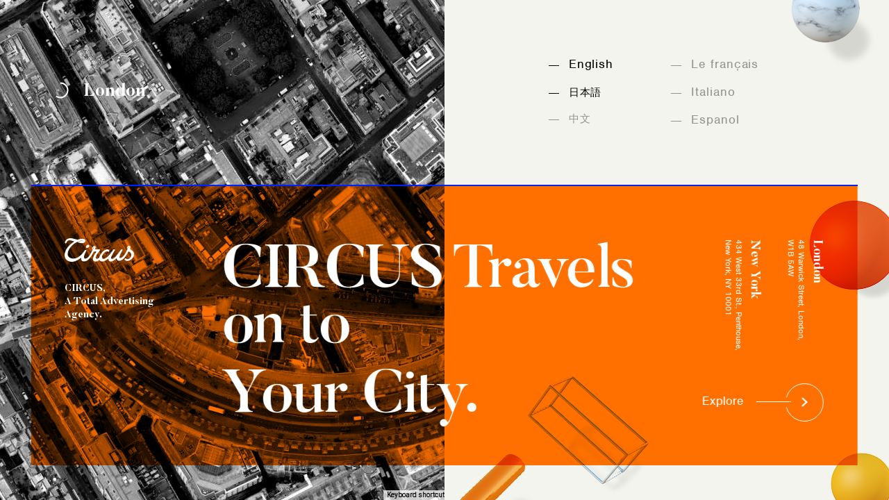

--- FILE ---
content_type: text/html; charset=UTF-8
request_url: https://circus-inc.com/
body_size: 2109
content:
<!DOCTYPE html>
<html lang="ja">
<head><!-- Google Tag Manager --><script>(function(w,d,s,l,i){w[l]=w[l]||[];w[l].push({'gtm.start':new Date().getTime(),event:'gtm.js'});var f=d.getElementsByTagName(s)[0],j=d.createElement(s),dl=l!='dataLayer'?'&l='+l:'';j.async=true;j.src='https://www.googletagmanager.com/gtm.js?id='+i+dl;f.parentNode.insertBefore(j,f);})(window,document,'script','dataLayer','GTM-TWHR6GB');</script>
    <meta charset="utf-8">
    <meta name="viewport" content="width=device-width,initial-scale=1.0,minimum-scale=1.0">
    <meta format-detection="telephone=no">
    <meta http-equiv="X-UA-COMPATIBLE" content="IE=edge">
    <meta name="description" content="CIRCUS, A Total Advertising Agency.">
    <meta name="copyright" content="">
    <meta property="fb:app_id" content="">
    <meta property="og:type" content="website">
    <meta property="og:title" content="CIRCUS Inc.">
    <meta property="og:site_name" content="CIRCUS Inc.">
    <meta property="og:image" content="https://circus-inc.com/assets/img/meta/ogp_img.png">
    <meta property="og:url" content="https://circus-inc.com/">
    <meta property="og:description" content="CIRCUS, A Total Advertising Agency.">
    <meta property="og:video" content="">
    <meta property="og:video:url" content="CIRCUS Inc.">
    <meta property="og:video:secure_url" content="">
    <meta property="og:video:width" content="1280">
    <meta property="og:video:height" content="720">
    <meta property="twitter:card" content="summary_large_image">
    <meta property="twitter:site" content="">
    <meta property="twitter:creator" content="">
    <meta property="twitter:title" content="CIRCUS Inc.">
    <meta property="twitter:description" content="CIRCUS, A Total Advertising Agency.">
    <meta property="twitter:image" content="https://circus-inc.com/assets/img/meta/ogp_img.png">
    <title>CIRCUS Inc.</title>
    <link rel="apple-touch-icon" sizes="180x180" href="https://circus-inc.com/assets/img/meta/apple-touch-icon-180x180.png">
    <link rel="icon" type="image/png" sizes="32x32" href="https://circus-inc.com/assets/img/meta/favicon.ico">
    <link rel="icon" type="image/png" sizes="16x16" href="https://circus-inc.com/assets/img/meta/favicon.ico">
    <link rel="shortcut icon" href="https://circus-inc.com/common/img/meta/favicon.ico">
    <link rel="stylesheet" href="//use.typekit.net/vea2htt.css">
        <link rel="stylesheet" href="https://circus-inc.com/assets/css/enter.css">
        <style>#bitnami-banner{display:none!important}</style>
    </head>


<body>
<div class="rotate_alert"><img src="/assets/img/common/rotate_alert.png"></div>
<main>
      <div class="main_visual">
        <div id="mapWrap">
          <div id="map"></div>
        </div>
        <div id="threeDContainer">
          <div class="shadow item1"><img src="/assets/img/common/3d/marble_shadow.png"></div>
          <div class="shadow item2"><img src="/assets/img/common/3d/orange_shadow.png"></div>
          <div class="shadow item3"><img src="/assets/img/common/3d/cube_shadow.png"></div>
          <div class="shadow item4"><img src="/assets/img/common/3d/cylinder_shadow.png"></div>
          <div class="shadow item5"><img src="/assets/img/common/3d/yellow_shadow.png"></div>
          <div class="item item1"><img src="/assets/img/common/3d/marble.png"></div>
          <div class="item item2"><img src="/assets/img/common/3d/orange.png"></div>
          <div class="item item3"><img src="/assets/img/common/3d/cube.png"></div>
          <div class="item item4"><img src="/assets/img/common/3d/cylinder.png"></div>
          <div class="item item5"><img src="/assets/img/common/3d/yellow.png"></div>
        </div>
        <div class="chunk_bg"></div>
        <div class="chunk">
          <div class="child">
            <div class="left">
              <div class="logo_white">
                <div class="child"><a href="/"><img src="/assets/img/common/logo_white.png"></a></div>
              </div>
              <div class="txt">CIRCUS,<br>A Total Advertising<br class="pc">Agency.</div>
            </div>
            <h1>CIRCUS Travels<br>on to<br><span>Your City.</span></h1>
            <div class="right">
              <div class="addresses">
                <div class="address1"></div>
                <div class="address2 font2"></div>
                <div class="address3"></div>
                <div class="address4 font2"></div>
              </div>
              <div class="link font2"><a href="javascript:void(0)">
                  <canvas></canvas><span>Explore</span></a></div>
            </div>
          </div>
        </div>
        <div class="lang">
          <ul>
            <li class="font2">English</li>
            <li class="font3">日本語</li>
            <li class="font3 nonactive">中文</li>
          </ul>
          <ul class="font2">
            <li class="font2 nonactive">Le français</li>
            <li class="font2 nonactive">Italiano</li>
            <li class="font2 nonactive">Espanol</li>
          </ul>
        </div>
        <div id="timer">
          <canvas></canvas>
          <div class="city_name font1"></div>
        </div>
      </div>
    </main>
<script src="/assets/js/enter.js"></script><script async defer src="//maps.googleapis.com/maps/api/js?key=AIzaSyAea0zyCID1bUKpQZCY99KWJ2hi48duxSA&callback=initMap"></script>
  <div id="bitnami-banner" data-banner-id="9ee12">  <style>#bitnami-banner{z-index:100000;height:80px;padding:0;width:120px;background:transparent;position:fixed;right:0;bottom:0;border:0 solid #ededed}#bitnami-banner .bitnami-corner-image-div{position:fixed;right:0;bottom:0;border:0;z-index:100001;height:110px}#bitnami-banner .bitnami-corner-image-div .bitnami-corner-image{position:fixed;right:0;bottom:0;border:0;z-index:100001;height:110px}#bitnami-close-banner-button{height:12px;width:12px;z-index:10000000000;position:fixed;right:5px;bottom:65px;display:none;cursor:pointer}</style>  <img id="bitnami-close-banner-button" alt="Close Bitnami banner" src="/bitnami/images/xclose.png.pagespeed.ic.zGNTK6uUsg.webp"/>  <div class="bitnami-corner-image-div">     <a href="/bitnami/index.html" target="_blank">       <img class="bitnami-corner-image" alt="Bitnami" src="/bitnami/images/xcorner-logo.png.pagespeed.ic.IEIWilc-ea.webp"/>     </a>  </div>  <script type="text/javascript">//<![CDATA[
(function(){var banner=document.getElementById("bitnami-banner");var closeButton=document.getElementById("bitnami-close-banner-button");var toggleCloseButton=function toggleCloseButton(open){if(closeButton){if(open&&banner&&banner.style.display!="none"){closeButton.style.display="block";}else{closeButton.style.display="none";}}return false;};var setCookie=function setCookie(cname,cvalue,exdays){var d=new Date();d.setTime(d.getTime()+(exdays*24*60*60*1000));var expires="expires="+d.toUTCString();document.cookie=cname+"="+cvalue+"; "+expires;};var closeBanner=function closeBanner(open){if(banner){var suffix=banner.getAttribute('data-banner-id')||'global';banner.style.display="none";setCookie('_bitnami_closed_banner_'+suffix,"1",30);}return false;};banner.onmouseover=function(){return toggleCloseButton(1);};banner.onmouseout=function(){return toggleCloseButton(0);};closeButton.onclick=closeBanner;}());
//]]></script> </div>   </body>
</html>

--- FILE ---
content_type: text/css
request_url: https://circus-inc.com/assets/css/enter.css
body_size: 2832
content:
@charset "UTF-8";

/**************
reset.css start
**************/

/* http://meyerweb.com/eric/tools/css/reset/ */

/* v1.0 | 20080212 */

html,
body,
div,
span,
applet,
object,
iframe,
h1,
h2,
h3,
h4,
h5,
h6,
p,
blockquote,
pre,
a,
abbr,
acronym,
address,
big,
cite,
code,
del,
dfn,
em,
font,
img,
ins,
kbd,
q,
s,
samp,
small,
strike,
strong,
sub,
sup,
tt,
var,
b,
u,
i,
center,
dl,
dt,
dd,
ol,
ul,
li,
fieldset,
form,
label,
legend,
table,
caption,
tbody,
tfoot,
thead,
tr,
th,
td {
  margin: 0;
  padding: 0;
  border: 0;
  outline: 0;
  font-size: 100%;
  vertical-align: baseline;
  background: transparent;
}

body {
  line-height: 1;
}

ol,
ul {
  list-style: none;
}

blockquote,
q {
  quotes: none;
}

blockquote:before,
blockquote:after,
q:before,
q:after {
  content: '';
  content: none;
}

/* remember to define focus styles! */

:focus {
  outline: 0;
}

/* remember to highlight inserts somehow! */

ins {
  text-decoration: none;
}

del {
  text-decoration: line-through;
}

/* tables still need 'cellspacing="0"' in the markup */

table {
  border-collapse: collapse;
  border-spacing: 0;
}

/**************
reset.css end
**************/

@font-face {
  font-family: 'Butler';
  src: url("/assets/fonts/Butler-UltraLight.woff2") format("woff2"), url("/assets/fonts/Butler-UltraLight.woff") format("woff");
  font-weight: 200;
  font-style: normal;
}

@font-face {
  font-family: 'Butler';
  src: url("/assets/fonts/Butler-Medium.woff2") format("woff2"), url("/assets/fonts/Butler-Medium.woff") format("woff");
  font-weight: 500;
  font-style: normal;
}

@font-face {
  font-family: 'Butler';
  src: url("/assets/fonts/Butler-Light.woff2") format("woff2"), url("/assets/fonts/Butler-Light.woff") format("woff");
  font-weight: 300;
  font-style: normal;
}

@font-face {
  font-family: 'Butler';
  src: url("/assets/fonts/Butler-Black.woff2") format("woff2"), url("/assets/fonts/Butler-Black.woff") format("woff");
  font-weight: 900;
  font-style: normal;
}

@font-face {
  font-family: 'Butler';
  src: url("/assets/fonts/Butler-Bold.woff2") format("woff2"), url("/assets/fonts/Butler-Bold.woff") format("woff");
  font-weight: bold;
  font-style: normal;
}

@font-face {
  font-family: 'Butler';
  src: url("/assets/fonts/Butler-ExtraBold.woff2") format("woff2"), url("/assets/fonts/Butler-ExtraBold.woff") format("woff");
  font-weight: 800;
  font-style: normal;
}

@font-face {
  font-family: 'Butler';
  src: url("/assets/fonts/Butler.woff2") format("woff2"), url("/assets/fonts/Butler.woff") format("woff");
  font-weight: normal;
  font-style: normal;
}

.font2 {
  font-family: nimbus-sans, sans-serif;
}

.font3 {
  font-family: 'Hiragino Kaku Gothic ProN', 'ヒラギノ角ゴ ProN W3', Meiryo, メイリオ, sans-serif;
}

@keyframes arrow4 {
  0% {
    transform: translate3d(0, 0, 0);
  }

  50% {
    transform: translate3d(4px, 0, 0);
  }

  100% {
    transform: translate3d(0, 0, 0);
  }
}

* {
  box-sizing: border-box;
}

html {
  font-size: 62.5%;
  overflow-x: hidden;
  height: 100%;
}

body {
  display: block;
  background-color: #f4f4ee;
  color: #000;
  font-family: 'Butler', nimbus-sans, 'Hiragino Kaku Gothic ProN', 'ヒラギノ角ゴ ProN W3', Meiryo, メイリオ, sans-serif;
  font-weight: 300;
  letter-spacing: 0.0em;
  overflow-x: hidden;
  -webkit-font-smoothing: antialiased;
  height: 100%;
}

a,
a:visited {
  color: #000;
  text-decoration: none;
}

.rotate_alert {
  position: fixed;
  width: 100vw;
  height: 100vh;
  z-index: 10010;
  background-color: #f4f4ee;
  display: none;
}

.rotate_alert.show {
  display: block;
}

.rotate_alert img {
  position: absolute;
  width: 90px;
  left: 50%;
  top: 50%;
  transform: translate3d(-50%, -50%, 0);
}

main .main_visual {
  /* for IE 11 */
  /* for Microsoft Edge */
}

main .main_visual #mapWrap {
  width: 50%;
  height: 100%;
  overflow: hidden;
  position: fixed !important;
}

main .main_visual #mapWrap #map {
  width: 200%;
  height: 100%;
  background-color: grey;
  top: 0;
  left: -75%;
  transform: translate3d(0, 0, 0);
  filter: grayscale(100%) brightness(90%) contrast(150%);
}

main .main_visual #threeDContainer {
  position: absolute;
  width: 100%;
  height: 100%;
  overflow: hidden;
}

main .main_visual #threeDContainer .item,
main .main_visual #threeDContainer .shadow {
  position: absolute;
  left: 50%;
  top: 50%;
  transform-origin: center center;
}

main .main_visual #threeDContainer .item.item1 {
  margin-top: -55vh;
  margin-left: 39vw;
}

main .main_visual #threeDContainer .item.item2 {
  margin-top: -10vh;
  margin-left: 41vw;
}

main .main_visual #threeDContainer .item.item3 {
  margin-top: 25vh;
  margin-left: 9.3vw;
}

main .main_visual #threeDContainer .item.item4 {
  margin-top: 40.7vh;
  margin-left: 1.4vw;
}

main .main_visual #threeDContainer .item.item5 {
  margin-top: 40.6vh;
  margin-left: 43.4vw;
}

main .main_visual #threeDContainer .shadow.item1 {
  margin-top: -51vh;
  margin-left: 40.4vw;
}

main .main_visual #threeDContainer .shadow.item2 {
  margin-top: -10.6vh;
  margin-left: 40vw;
}

main .main_visual #threeDContainer .shadow.item2 img {
  transform: scale(0.7);
}

main .main_visual #threeDContainer .shadow.item3 {
  margin-top: 29vh;
  margin-left: 10.5vw;
}

main .main_visual #threeDContainer .shadow.item4 {
  margin-top: 44.7vh;
  margin-left: 1.4vw;
}

main .main_visual #threeDContainer .shadow.item5 {
  margin-top: 43.6vh;
  margin-left: 44.4vw;
}

main .main_visual .chunk_bg {
  position: absolute;
  width: 93%;
  background-color: #ff7000;
  mix-blend-mode: multiply;
  top: 37vh;
  left: 50%;
  overflow: hidden;
  transform-origin: center top;
  transform: translate3d(-50%, 0, 0);
}

@media all and (-ms-high-contrast: none) {
  main .main_visual *::-ms-backdrop,
  main .main_visual .chunk_bg {
    opacity: .85;
  }
}

@supports (-ms-ime-align: auto) {
  main .main_visual .chunk_bg {
    opacity: .85;
  }
}

main .main_visual .chunk {
  position: absolute;
  width: 93%;
  height: 56.3vh;
  top: 37vh;
  left: 50%;
  color: #fff;
  border-top: 2px solid #0022ff;
  margin-bottom: 5vh;
  transform-origin: center top;
  transform: translate3d(-50%, 0, 0);
}

main .main_visual .chunk.fixH {
  height: 394px;
}

main .main_visual .chunk > .child {
  display: flex;
  margin-top: 10.3vh;
  position: relative;
  z-index: 100;
}

main .main_visual .chunk > .child .left {
  width: 23%;
  padding-left: 4%;
}

main .main_visual .chunk > .child .left .logo_white .child a img {
  width: 100px;
}

main .main_visual .chunk > .child .left .txt {
  font-size: 1.4rem;
  font-weight: 600;
  margin-top: 27px;
  line-height: 1.4;
}

main .main_visual .chunk > .child h1 {
  font-size: 12.2vh;
  margin-top: 1.3vh;
  width: 77%;
  letter-spacing: -0.02em;
  line-height: 0.92;
  font-weight: 500;
  white-space: nowrap;
}

main .main_visual .chunk > .child h1 span {
  line-height: 1.38;
}

main .main_visual .chunk > .child .right {
  width: 0%;
  position: relative;
}

main .main_visual .chunk > .child .right .addresses {
  transform-origin: top left;
  transform: rotate(90deg);
  position: relative;
  top: 2px;
  left: -50px;
  white-space: nowrap;
}

main .main_visual .chunk > .child .right .addresses .address1,
main .main_visual .chunk > .child .right .addresses .address3 {
  font-size: 1.8rem;
  font-weight: 600;
}

main .main_visual .chunk > .child .right .addresses .address2,
main .main_visual .chunk > .child .right .addresses .address4 {
  font-size: 1.2rem;
  margin-top: 6px;
  line-height: 1.3;
}

main .main_visual .chunk > .child .right .addresses .address3 {
  margin-top: 36px;
}

main .main_visual .chunk > .child .right .link {
  position: absolute;
  font-size: 1.8rem;
  top: 31.3vh;
  right: 164px;
}

main .main_visual .chunk > .child .right .link.hide {
  display: none;
}

main .main_visual .chunk > .child .right .link a {
  color: #fff;
  position: relative;
}

@keyframes arrow {
  0% {
    opacity: 0;
  }

  50% {
    opacity: 0;
    transform: translate3d(-30px, 0, 0);
  }

  100% {
    opacity: 1;
    transform: translate3d(0, 0, 0);
  }
}

main .main_visual .chunk > .child .right .link a:hover:before {
  animation: arrow 0.6s cubic-bezier(0.165, 0.84, 0.44, 1);
}

main .main_visual .chunk > .child .right .link a canvas {
  position: absolute;
  left: 120px;
  top: -14px;
}

main .main_visual .chunk > .child .right .link a:before {
  content: "";
  background-image: url(/assets/img/enter/arrow.png);
  background-repeat: no-repeat;
  background-size: cover;
  display: inline-block;
  width: 9px;
  height: 14px;
  position: absolute;
  left: 143px;
  top: 6px;
}

main .main_visual .chunk > .child .right .link a:after {
  content: "";
  background-color: #fff;
  height: 1px;
  width: 50px;
  display: inline-block;
  position: absolute;
  top: 12px;
  left: 78px;
}

main .main_visual .lang {
  position: absolute;
  font-size: 1.8rem;
  left: 50%;
  display: flex;
  top: 11.5vh;
  margin-left: 11.7%;
}

main .main_visual .lang ul {
  margin-right: 38%;
}

main .main_visual .lang ul:nth-of-type(2) li {
  margin-bottom: 3.1vh;
}

main .main_visual .lang ul:nth-of-type(2) li:nth-of-type(2) {
  margin-bottom: 3.0vh;
}

main .main_visual .lang ul li {
  margin-bottom: 3.3vh;
  letter-spacing: 0.05em;
  white-space: nowrap;
  cursor: pointer;
  transition: opacity 300ms;
  transition-timing-function: cubic-bezier(0.165, 0.84, 0.44, 1);
}

main .main_visual .lang ul li:hover {
  opacity: 0.4;
}

main .main_visual .lang ul li.font3 {
  font-size: 1.5rem;
}

main .main_visual .lang ul li:before {
  content: "";
  display: inline-block;
  height: 1px;
  width: 15px;
  background-color: #000;
  position: relative;
  top: -3px;
  margin-right: 14px;
}

main .main_visual .lang ul li.nonactive {
  opacity: .4;
  cursor: default;
}

main .main_visual #timer {
  position: absolute;
  top: 120px;
  left: 120px;
  color: #fff;
  font-size: 2.5rem;
  font-weight: 600;
}

main .main_visual #timer canvas {
  position: absolute;
  left: -45px;
  top: -2px;
}

@media screen and (max-width: 1023px) {
  html,
  body {
    height: auto;
    overflow: hidden;
  }

  main {
    height: auto;
  }

  main .main_visual {
    height: auto;
  }

  main .main_visual #mapWrap {
    width: 100%;
  }

  main .main_visual #mapWrap #map {
    top: 30.6vh;
    height: 69.4vh;
  }

  main .main_visual #threeDContainer .item,
  main .main_visual #threeDContainer .shadow {
    display: none;
  }

  main .main_visual .chunk_bg {
    top: 0;
    margin-top: 26.4vh;
    left: 7%;
    width: 93%;
    transform: translate3d(0, 0, 0);
  }

  main .main_visual .chunk {
    top: 0;
    margin-top: 26.4vh;
    border-top: 4px solid #0022ff;
    left: 7%;
    width: 93%;
    height: 61.8vh;
    transform: translate3d(0, 0, 0);
  }

  main .main_visual .chunk > .child {
    display: block;
    margin-top: 9vh;
  }

  main .main_visual .chunk > .child .left {
    width: 100%;
    padding-left: 8%;
  }

  main .main_visual .chunk > .child .left .logo_white .child a img {
    width: 60px;
  }

  main .main_visual .chunk > .child .left .txt {
    font-size: 1.0rem;
    margin-top: 12px;
  }

  main .main_visual .chunk > .child h1 {
    width: 100%;
    padding-left: 8%;
    margin-top: 25px;
    line-height: 0.92;
  }

  main .main_visual .chunk > .child .right {
    padding-left: 8%;
    margin-bottom: 60px;
    width: 21%;
  }

  main .main_visual .chunk > .child .right .addresses {
    display: none;
  }

  main .main_visual .chunk > .child .right .link {
    font-size: 1.5rem;
    margin-top: 0;
    top: 7.2vh;
    left: 39%;
    right: auto;
  }

  main .main_visual .chunk > .child .right .link a canvas {
    left: 88px;
    top: -12px;
  }

  main .main_visual .chunk > .child .right .link a:after {
    position: absolute;
    width: 29px;
    top: 8px;
    left: 62px;
  }

  main .main_visual .chunk > .child .right .link a:before {
    width: 6.75px;
    height: 10.25px;
    left: 106px;
    top: 4px;
  }

  main .main_visual .lang {
    left: 14.7%;
    margin-left: 0;
    font-size: 1.7rem;
    top: 58px;
  }

  main .main_visual .lang ul {
    margin-right: 49px;
  }

  main .main_visual .lang ul:nth-of-type(2) li {
    margin-bottom: 15px;
  }

  main .main_visual .lang ul:nth-of-type(2) li:nth-of-type(2) {
    margin-bottom: 14px;
  }

  main .main_visual .lang ul li {
    margin-bottom: 15px;
    letter-spacing: 0.01em;
    white-space: nowrap;
  }

  main .main_visual .lang ul li.font3 {
    font-size: 1.6rem;
  }

  main .main_visual .lang ul li:before {
    width: 12.5px;
    top: -5.5px;
    margin-right: 8.5px;
  }

  main .main_visual #timer {
    left: inherit;
    right: 50px;
    font-size: 3.0rem;
  }

  main .main_visual #timer canvas {
    left: -47px;
  }
}

@media screen and (max-width: 559px) {
  main .main_visual .chunk {
    border-top-width: 2px;
    height: 74%;
    margin-bottom: 0;
  }

  main .main_visual .chunk > .child .right {
    padding-top: 0px;
  }

  main .main_visual #timer {
    right: 25px;
    font-size: 1.5rem;
  }

  main .main_visual #timer canvas {
    left: -24px;
  }
}

--- FILE ---
content_type: text/plain
request_url: https://www.google-analytics.com/j/collect?v=1&_v=j102&a=936697902&t=pageview&_s=1&dl=https%3A%2F%2Fcircus-inc.com%2F&ul=en-us%40posix&dt=CIRCUS%20Inc.&sr=1280x720&vp=1280x720&_u=YEBAAEABAAAAACAAI~&jid=1071322236&gjid=215970314&cid=511729768.1769319664&tid=UA-158739219-1&_gid=1043961608.1769319664&_r=1&_slc=1&gtm=45He61m0n81TWHR6GBza200&gcd=13l3l3l3l1l1&dma=0&tag_exp=103116026~103200004~104527907~104528501~104684208~104684211~105391253~115938466~115938468~116682875~117041587~117042506~117223566&z=482487622
body_size: -450
content:
2,cG-2VK0R89P02

--- FILE ---
content_type: application/javascript
request_url: https://circus-inc.com/assets/js/enter.js
body_size: 52020
content:
(function(){function r(e,n,t){function o(i,f){if(!n[i]){if(!e[i]){var c="function"==typeof require&&require;if(!f&&c)return c(i,!0);if(u)return u(i,!0);var a=new Error("Cannot find module '"+i+"'");throw a.code="MODULE_NOT_FOUND",a}var p=n[i]={exports:{}};e[i][0].call(p.exports,function(r){var n=e[i][1][r];return o(n||r)},p,p.exports,r,e,n,t)}return n[i].exports}for(var u="function"==typeof require&&require,i=0;i<t.length;i++)o(t[i]);return o}return r})()({1:[function(require,module,exports){
"use strict";

function _typeof(obj) { "@babel/helpers - typeof"; return _typeof = "function" == typeof Symbol && "symbol" == typeof Symbol.iterator ? function (obj) { return typeof obj; } : function (obj) { return obj && "function" == typeof Symbol && obj.constructor === Symbol && obj !== Symbol.prototype ? "symbol" : typeof obj; }, _typeof(obj); }

/******/
(function (modules) {
  // webpackBootstrap

  /******/
  // The module cache

  /******/
  var installedModules = {};
  /******/

  /******/
  // The require function

  /******/

  function __webpack_require__(moduleId) {
    /******/

    /******/
    // Check if module is in cache

    /******/
    if (installedModules[moduleId]) {
      /******/
      return installedModules[moduleId].exports;
      /******/
    }
    /******/
    // Create a new module (and put it into the cache)

    /******/


    var module = installedModules[moduleId] = {
      /******/
      i: moduleId,

      /******/
      l: false,

      /******/
      exports: {}
      /******/

    };
    /******/

    /******/
    // Execute the module function

    /******/

    modules[moduleId].call(module.exports, module, module.exports, __webpack_require__);
    /******/

    /******/
    // Flag the module as loaded

    /******/

    module.l = true;
    /******/

    /******/
    // Return the exports of the module

    /******/

    return module.exports;
    /******/
  }
  /******/

  /******/

  /******/
  // expose the modules object (__webpack_modules__)

  /******/


  __webpack_require__.m = modules;
  /******/

  /******/
  // expose the module cache

  /******/

  __webpack_require__.c = installedModules;
  /******/

  /******/
  // define getter function for harmony exports

  /******/

  __webpack_require__.d = function (exports, name, getter) {
    /******/
    if (!__webpack_require__.o(exports, name)) {
      /******/
      Object.defineProperty(exports, name, {
        enumerable: true,
        get: getter
      });
      /******/
    }
    /******/

  };
  /******/

  /******/
  // define __esModule on exports

  /******/


  __webpack_require__.r = function (exports) {
    /******/
    if (typeof Symbol !== 'undefined' && Symbol.toStringTag) {
      /******/
      Object.defineProperty(exports, Symbol.toStringTag, {
        value: 'Module'
      });
      /******/
    }
    /******/


    Object.defineProperty(exports, '__esModule', {
      value: true
    });
    /******/
  };
  /******/

  /******/
  // create a fake namespace object

  /******/
  // mode & 1: value is a module id, require it

  /******/
  // mode & 2: merge all properties of value into the ns

  /******/
  // mode & 4: return value when already ns object

  /******/
  // mode & 8|1: behave like require

  /******/


  __webpack_require__.t = function (value, mode) {
    /******/
    if (mode & 1) value = __webpack_require__(value);
    /******/

    if (mode & 8) return value;
    /******/

    if (mode & 4 && _typeof(value) === 'object' && value && value.__esModule) return value;
    /******/

    var ns = Object.create(null);
    /******/

    __webpack_require__.r(ns);
    /******/


    Object.defineProperty(ns, 'default', {
      enumerable: true,
      value: value
    });
    /******/

    if (mode & 2 && typeof value != 'string') for (var key in value) {
      __webpack_require__.d(ns, key, function (key) {
        return value[key];
      }.bind(null, key));
    }
    /******/

    return ns;
    /******/
  };
  /******/

  /******/
  // getDefaultExport function for compatibility with non-harmony modules

  /******/


  __webpack_require__.n = function (module) {
    /******/
    var getter = module && module.__esModule ?
    /******/
    function getDefault() {
      return module['default'];
    } :
    /******/
    function getModuleExports() {
      return module;
    };
    /******/

    __webpack_require__.d(getter, 'a', getter);
    /******/


    return getter;
    /******/
  };
  /******/

  /******/
  // Object.prototype.hasOwnProperty.call

  /******/


  __webpack_require__.o = function (object, property) {
    return Object.prototype.hasOwnProperty.call(object, property);
  };
  /******/

  /******/
  // __webpack_public_path__

  /******/


  __webpack_require__.p = "";
  /******/

  /******/

  /******/
  // Load entry module and return exports

  /******/

  return __webpack_require__(__webpack_require__.s = "./src/js/enter.js");
  /******/
}
/************************************************************************/

/******/
)({
  /***/
  "./node_modules/webpack/buildin/global.js":
  /*!***********************************!*\
    !*** (webpack)/buildin/global.js ***!
    \***********************************/

  /*! no static exports found */

  /***/
  function node_modulesWebpackBuildinGlobalJs(module, exports) {
    eval("var g;\n\n// This works in non-strict mode\ng = (function() {\n\treturn this;\n})();\n\ntry {\n\t// This works if eval is allowed (see CSP)\n\tg = g || new Function(\"return this\")();\n} catch (e) {\n\t// This works if the window reference is available\n\tif (typeof window === \"object\") g = window;\n}\n\n// g can still be undefined, but nothing to do about it...\n// We return undefined, instead of nothing here, so it's\n// easier to handle this case. if(!global) { ...}\n\nmodule.exports = g;\n\n\n//# sourceURL=webpack:///(webpack)/buildin/global.js?");
    /***/
  },

  /***/
  "./src/js/enter.js":
  /*!*************************!*\
    !*** ./src/js/enter.js ***!
    \*************************/

  /*! no exports provided */

  /***/
  function srcJsEnterJs(module, __webpack_exports__, __webpack_require__) {
    "use strict";

    eval("__webpack_require__.r(__webpack_exports__);\n/* harmony import */ var _libs_daijima_ua__WEBPACK_IMPORTED_MODULE_0__ = __webpack_require__(/*! ./libs/daijima/ua */ \"./src/js/libs/daijima/ua.js\");\nfunction _classCallCheck(instance, Constructor) { if (!(instance instanceof Constructor)) { throw new TypeError(\"Cannot call a class as a function\"); } }\n\nfunction _defineProperties(target, props) { for (var i = 0; i < props.length; i++) { var descriptor = props[i]; descriptor.enumerable = descriptor.enumerable || false; descriptor.configurable = true; if (\"value\" in descriptor) descriptor.writable = true; Object.defineProperty(target, descriptor.key, descriptor); } }\n\nfunction _createClass(Constructor, protoProps, staticProps) { if (protoProps) _defineProperties(Constructor.prototype, protoProps); if (staticProps) _defineProperties(Constructor, staticProps); Object.defineProperty(Constructor, \"prototype\", { writable: false }); return Constructor; }\n\n__webpack_require__(/*! ./libs/daijima/trace.js */ \"./src/js/libs/daijima/trace.js\");\n\n__webpack_require__(/*! ./libs/TweenMax.min.js */ \"./src/js/libs/TweenMax.min.js\");\n\n\nwindow.com = window.com || {};\nif (!window.com.circus) window.com.circus = {};\nwindow.com.circus.ua = _libs_daijima_ua__WEBPACK_IMPORTED_MODULE_0__[\"ua\"];\nwindow.com.circus.BP = 1024;\nwindow.com.circus.BP2 = 560;\nwindow.com.circus.enter;\n\nvar Enter = /*#__PURE__*/function () {\n  function Enter() {\n    _classCallCheck(this, Enter);\n\n    this.urlList = [\"/en/\", \"/ja/\"];\n    this.latLngList = [{\n      lat: 51.5107139,\n      lng: -0.1377914\n    }, //London\n    {\n      lat: 35.6612745,\n      lng: 139.7383063\n    }, //Tokyo\n    {\n      lat: 31.232282,\n      lng: 121.4797512\n    }, //Shanghai\n    {\n      lat: 48.8737917,\n      lng: 2.2950275\n    }, //Paris\n    {\n      lat: 41.8902102,\n      lng: 12.4922309\n    }, //Rome\n    {\n      lat: 41.4036299,\n      lng: 2.1743558\n    } //Barcelona\n    ];\n    this.cityNameList = [[\"London\", \"New York\"], [\"Tokyo\"], [\"Shanghai\"], [\"Paris\"], [\"Rome\"], [\"Barcelona\"]];\n    this.addressList = [[\"48 Warwick Street, London, <br>W1B 5AW\", \"434 West 33rd St., Penthouse, <br>New York, NY 10001\"], [\"55-1 Azabudai Building,, <br>1-5-9 Azabudai, Minato-ku, <br>Tokyo 106-0041\"], [\"Floor5 No.500 <br>Guangdong Road, Huangpu District, <br>Shanghai, 200001\", \"LKF Tower, 33, <br>Wyndham Street, Central\"], [], [], []];\n    this.zoomList = [18, 18, 17, 18, 17, 17.5];\n    this.hoverExploreAngle = 1;\n    this.timerAngle = 0;\n    this.exploreRadius, this.exploreRadiusH;\n    this.timerRadius, this.timerRadiusH;\n    this.currentCity = 0;\n    this.mouse = {};\n    this.mouse.x = 0;\n    this.mouse.y = 0;\n    this.isiPad = _libs_daijima_ua__WEBPACK_IMPORTED_MODULE_0__[\"ua\"].isiPad;\n    this.setDom();\n    this.initEvents();\n    this.updateExploreCircle();\n    this.changeAddress(this.currentCity);\n    this.changeLink(this.currentCity);\n  }\n\n  _createClass(Enter, [{\n    key: \"setDom\",\n    value: function setDom() {\n      this.h1 = document.querySelector('main .main_visual .chunk > .child h1');\n      this.mapDom = document.querySelector('#map');\n      this.chunk = document.querySelector('main .main_visual .chunk');\n      this.chunk_bg = document.querySelector('main .main_visual .chunk_bg');\n      this.links = document.querySelectorAll('main .main_visual .lang ul li');\n      this.exploreLink = document.querySelector('main .main_visual .chunk > .child .right .link');\n      this.exploreCanvas = document.querySelector('main .main_visual .chunk > .child .right .link a canvas');\n      this.exploreCtx = this.exploreCanvas.getContext(\"2d\");\n      this.address1 = document.querySelector('main .main_visual .chunk > .child .right .addresses .address1');\n      this.address2 = document.querySelector('main .main_visual .chunk > .child .right .addresses .address2');\n      this.address3 = document.querySelector('main .main_visual .chunk > .child .right .addresses .address3');\n      this.address4 = document.querySelector('main .main_visual .chunk > .child .right .addresses .address4');\n      this.timer = document.querySelector('#timer');\n      this.timerCanvas = document.querySelector('#timer canvas');\n      this.timerCtx = this.timerCanvas.getContext(\"2d\");\n      this.city_name = document.querySelector('#timer .city_name'); //3Dオブジェクト\n\n      this.threeDItems = document.querySelectorAll('main .main_visual #threeDContainer .item');\n      this.threeDShadows = document.querySelectorAll('main .main_visual #threeDContainer .shadow');\n      var threeDRatios = [20, 40, 30, 20, 20];\n\n      for (var i = 0, len = this.threeDItems.length; i < len; i++) {\n        var item = this.threeDItems[i];\n        var shadow = this.threeDShadows[i];\n        item.dataset.x = 0;\n        item.dataset.y = 0;\n        item.dataset.ratio = threeDRatios[i];\n        shadow.dataset.x = 0;\n        shadow.dataset.y = 0;\n        shadow.dataset.ratio = threeDRatios[i] * 0.5;\n      }\n    }\n  }, {\n    key: \"initEvents\",\n    value: function initEvents() {\n      var sc = this;\n      this.resizeEvent = navigator.userAgent.match(/(iPhone|iPod|iPad)/) ? 'orientationchange' : 'resize';\n      window.addEventListener(this.resizeEvent, this.resizeHandler.bind(this), false);\n      this.resizeHandler();\n      this.checkOrientation();\n      window.addEventListener('mousemove', this.mousemoveHandler.bind(this), {\n        passive: false\n      });\n\n      for (var i = 0, len = this.links.length; i < len; i++) {\n        var item = this.links[i];\n        item.dataset.id = i;\n        item.addEventListener(\"mouseover\", this.mouseoverHandler.bind(this));\n        item.addEventListener(\"click\", this.clickHandler.bind(this));\n      } // this.exploreLink.addEventListener(\"mouseout\", this.mouseoutExploreHandler.bind(this));\n\n\n      this.exploreLink.addEventListener(\"mouseover\", this.mouseoverExploreHandler.bind(this));\n      this.exploreLink.addEventListener(\"click\", this.clickExploreHandler.bind(this));\n    } // mouseoutExploreHandler(event){\n    // TweenMax.to(this, .6, {hoverExploreAngle:0, ease:Quart.easeOut, onUpdate:this.updateExploreCircle.bind(this)});\n    // }\n\n  }, {\n    key: \"mousemoveHandler\",\n    value: function mousemoveHandler(event) {\n      var x, y;\n      x = event.clientX;\n      y = event.clientY;\n      var w = window.innerWidth;\n      var h = window.innerHeight;\n      this.mouse.x = -(x / w) * 2 + 1;\n      this.mouse.y = -(y / h) * 2 + 1;\n    }\n  }, {\n    key: \"mouseoverExploreHandler\",\n    value: function mouseoverExploreHandler(event) {\n      TweenMax.fromTo(this, .6, {\n        hoverExploreAngle: 0\n      }, {\n        hoverExploreAngle: 1,\n        ease: Quart.easeInOut,\n        onUpdate: this.updateExploreCircle.bind(this)\n      });\n    }\n  }, {\n    key: \"clickExploreHandler\",\n    value: function clickExploreHandler(event) {\n      var url = this.urlList[this.currentCity];\n      if (url) location.href = url;\n    }\n  }, {\n    key: \"checkOrientation\",\n    value: function checkOrientation() {\n      if (this.isiPad) return;\n      var rotate_alert = document.querySelector('.rotate_alert');\n      if (window.orientation === 90 || window.orientation === -90) rotate_alert.classList.add(\"show\");else rotate_alert.classList.remove(\"show\");\n    }\n  }, {\n    key: \"resizeHandler\",\n    value: function resizeHandler(event) {\n      var sc = this; // if(this.hasTouch){\n\n      if (event !== undefined && event.type === \"orientationchange\") {\n        setTimeout(function () {\n          sc.checkOrientation();\n          sc.executeResize();\n        }, 100);\n      } else {\n        this.executeResize();\n      }\n    }\n  }, {\n    key: \"mouseoverHandler\",\n    value: function mouseoverHandler(event) {\n      var sc = this;\n      var id = Number(event.currentTarget.dataset.id);\n      this.currentCity = id;\n      this.change();\n    }\n  }, {\n    key: \"clickHandler\",\n    value: function clickHandler(event) {\n      var id = Number(event.currentTarget.dataset.id);\n\n      if (id === 0 || id === 1) {\n        //リンク（英日のみ）\n        location.href = this.urlList[id];\n      }\n    }\n  }, {\n    key: \"change\",\n    value: function change() {\n      this.changeCity(this.currentCity);\n      this.changeAddress(this.currentCity);\n      this.changeZoom(this.currentCity);\n      this.changeLink(this.currentCity);\n    }\n  }, {\n    key: \"changeAddress\",\n    value: function changeAddress(id) {\n      if (id === 0 || id === 1) {\n        //アドレス付与(英日のみ）\n        var addressList = this.addressList[id];\n        var cityName = this.cityNameList[id][0];\n        this.address1.innerText = cityName;\n        this.address2.innerHTML = addressList[0];\n\n        if (addressList.length > 1) {\n          cityName = this.cityNameList[id][1];\n          this.address3.innerHTML = cityName;\n          this.address4.innerHTML = addressList[1];\n        } else {\n          this.address3.innerHTML = \"\";\n          this.address4.innerHTML = \"\";\n        }\n      } else {\n        this.address1.innerText = \"\";\n        this.address2.innerHTML = \"\";\n        this.address3.innerHTML = \"\";\n        this.address4.innerHTML = \"\";\n      }\n    }\n  }, {\n    key: \"changeCity\",\n    value: function changeCity(id) {\n      var latlng = this.latLngList[id];\n      this.map.panTo(new google.maps.LatLng(latlng.lat, latlng.lng));\n      TweenMax.fromTo(this.mapDom, .9, {\n        opacity: 0\n      }, {\n        opacity: 1,\n        ease: Quart.easeOut\n      });\n      TweenMax.fromTo(this.mapDom, 7, {\n        x: 150\n      }, {\n        x: 0,\n        ease: Linear.easeOut,\n        onComplete: this.nextCity.bind(this)\n      });\n      TweenMax.fromTo(this, 7, {\n        timerAngle: 0\n      }, {\n        timerAngle: 1,\n        ease: Linear.easeOut,\n        onUpdate: this.update.bind(this)\n      });\n      this.city_name.innerText = this.cityNameList[id][0];\n    }\n  }, {\n    key: \"nextCity\",\n    value: function nextCity() {\n      if (this.currentCity === 5) this.currentCity = 0;else this.currentCity++;\n      this.change();\n    }\n  }, {\n    key: \"changeZoom\",\n    value: function changeZoom(id) {\n      this.map.setZoom(this.zoomList[id]);\n    }\n  }, {\n    key: \"changeLink\",\n    value: function changeLink(id) {\n      var anchor = this.exploreLink.querySelector(\"a\");\n\n      if (id === 0 || id === 1) {\n        //リンク付与（英日のみ）\n        this.exploreLink.classList.remove(\"hide\");\n        anchor.href = this.urlList[id];\n      } else {\n        this.exploreLink.classList.add(\"hide\");\n      }\n    }\n  }, {\n    key: \"d2r\",\n    value: function d2r(d) {\n      return d * Math.PI / 180;\n    }\n  }, {\n    key: \"updateExploreCircle\",\n    value: function updateExploreCircle() {\n      var startAngle = this.d2r(195);\n      var endAngle = startAngle + this.d2r(330) * this.hoverExploreAngle;\n      this.exploreCtx.strokeStyle = \"#ffffff\";\n      this.exploreCtx.clearRect(0, 0, this.exploreRadius, this.exploreRadius);\n      this.exploreCtx.beginPath();\n      this.exploreCtx.arc(this.exploreRadiusH, this.exploreRadiusH, this.exploreRadiusH - .5, startAngle, endAngle);\n      this.exploreCtx.stroke();\n    }\n  }, {\n    key: \"update\",\n    value: function update() {\n      this.updateTimerCircle();\n\n      for (var i = 0, len = this.threeDItems.length; i < len; i++) {\n        var item = this.threeDItems[i];\n        var shadow = this.threeDShadows[i];\n        this.updateThreeDObject(item);\n        this.updateThreeDObject(shadow, true);\n      }\n    }\n  }, {\n    key: \"updateThreeDObject\",\n    value: function updateThreeDObject(item, isReverseScale) {\n      var x = Number(item.dataset.x);\n      var y = Number(item.dataset.y);\n      var scale;\n      var ratio = Number(item.dataset.ratio);\n      x += (this.mouse.x * ratio - x) / 10;\n      y += (this.mouse.y * ratio - y) / 10;\n      if (isReverseScale) scale = 0.6 + Math.abs(x) / 300;else {\n        scale = 1 - Math.abs(x) / 150;\n        if (scale <= .8) scale = .8;\n      }\n      item.style.transform = \"translate3d(\" + x + \"px, \" + y + \"px, 0) scale(\" + scale + \")\";\n      item.dataset.x = x;\n      item.dataset.y = y;\n    }\n  }, {\n    key: \"updateTimerCircle\",\n    value: function updateTimerCircle() {\n      var startAngle = this.d2r(270);\n      var endAngle = startAngle + this.d2r(360) * this.timerAngle;\n      if (this.sw < window.com.circus.BP2) this.timerCtx.lineWidth = 1;else this.timerCtx.lineWidth = 2;\n      this.timerCtx.strokeStyle = \"#ffffff\";\n      this.timerCtx.clearRect(0, 0, this.timerRadius, this.timerRadius);\n      this.timerCtx.beginPath();\n      this.timerCtx.arc(this.timerRadiusH, this.timerRadiusH, this.timerRadiusH - 1.5, startAngle, endAngle);\n      this.timerCtx.stroke();\n    }\n  }, {\n    key: \"executeResize\",\n    value: function executeResize() {\n      this.sw = window.innerWidth;\n      this.sh = window.innerHeight;\n      this.shh = this.sh / 2;\n      var fontSize, fontSizeW, fontSizeH;\n\n      if (this.sw < window.com.circus.BP) {\n        fontSizeH = this.sh / 14.7058824; //6.8vh;\n\n        fontSizeW = this.sw / 8.333333333; //12vw\n\n        fontSize = Math.min(fontSizeW, fontSizeH);\n      } else {\n        if (this.sh > 1000) {\n          fontSizeH = 122; //12.2rem;\n        } else {\n          fontSizeH = this.sh / 8.19672131; //12.2vh;\n        }\n\n        fontSizeW = this.sw / 13.33333333; //7.5vw\n\n        fontSize = Math.min(fontSizeW, fontSizeH);\n      }\n\n      this.h1.style.fontSize = fontSize + \"px\";\n      this.chunk_bg.style.height = this.chunk.clientHeight + \"px\";\n\n      if (this.sw >= window.com.circus.BP) {\n        this.exploreCanvas.width = 55;\n        this.exploreCanvas.height = 55;\n        this.exploreRadius = 55;\n        this.timerCanvas.width = 24;\n        this.timerCanvas.height = 24;\n        this.timerRadius = 24;\n      } else {\n        this.exploreCanvas.width = 42;\n        this.exploreCanvas.height = 42;\n        this.exploreRadius = 42;\n        this.timerCanvas.width = 15;\n        this.timerCanvas.height = 15;\n        this.timerRadius = 15;\n      }\n\n      this.exploreRadiusH = this.exploreRadius / 2;\n      this.timerRadiusH = this.timerRadius / 2;\n      this.updateExploreCircle();\n\n      if (this.sw < window.com.circus.BP) {\n        this.timer.style.top = 0;\n        var bodyH = Math.max.apply(null, [document.body.clientHeight, document.body.scrollHeight, document.documentElement.scrollHeight, document.documentElement.clientHeight]);\n        this.timer.style.top = \"94.3%\";\n      } else {\n        this.timer.style.top = \"120px\";\n      }\n    }\n  }, {\n    key: \"initMap\",\n    value: function initMap() {\n      var latlng = new google.maps.LatLng(this.latLngList[0].lat, this.latLngList[0].lng); //中心の緯度, 経度\n\n      this.map = new google.maps.Map(document.getElementById('map'), {\n        zoom: 18,\n        //ズームの調整\n        tilt: 0,\n        //傾き\n        draggable: false,\n        scrollwheel: false,\n        disableDefaultUI: true,\n        mapTypeId: google.maps.MapTypeId.SATELLITE,\n        styles: [{\n          stylers: [{\n            saturation: -100\n          }]\n        }],\n        //グレースケール\n        center: latlng //中心\n\n      });\n      this.changeCity(this.currentCity);\n    }\n  }]);\n\n  return Enter;\n}();\n\nwindow.initMap = function () {\n  window.com.circus.enter.initMap();\n};\n\n(function () {\n  window.com.circus.enter = new Enter();\n})();\n\n//# sourceURL=webpack:///./src/js/enter.js?");
    /***/
  },

  /***/
  "./src/js/libs/TweenMax.min.js":
  /*!*************************************!*\
    !*** ./src/js/libs/TweenMax.min.js ***!
    \*************************************/

  /*! no static exports found */

  /***/
  function srcJsLibsTweenMaxMinJs(module, exports, __webpack_require__) {
    eval("/* WEBPACK VAR INJECTION */(function(global) {var __WEBPACK_AMD_DEFINE_ARRAY__, __WEBPACK_AMD_DEFINE_RESULT__;function _typeof(obj) { \"@babel/helpers - typeof\"; return _typeof = \"function\" == typeof Symbol && \"symbol\" == typeof Symbol.iterator ? function (obj) { return typeof obj; } : function (obj) { return obj && \"function\" == typeof Symbol && obj.constructor === Symbol && obj !== Symbol.prototype ? \"symbol\" : typeof obj; }, _typeof(obj); }\n\n/*!\n * VERSION: 2.0.2\n * DATE: 2018-08-27\n * UPDATES AND DOCS AT: http://greensock.com\n * \n * Includes all of the following: TweenLite, TweenMax, TimelineLite, TimelineMax, EasePack, CSSPlugin, RoundPropsPlugin, BezierPlugin, AttrPlugin, DirectionalRotationPlugin\n *\n * @license Copyright (c) 2008-2018, GreenSock. All rights reserved.\n * This work is subject to the terms at http://greensock.com/standard-license or for\n * Club GreenSock members, the software agreement that was issued with your membership.\n * \n * @author: Jack Doyle, jack@greensock.com\n **/\nvar _gsScope =  true && module.exports && \"undefined\" != typeof global ? global : this || window;\n\n(_gsScope._gsQueue || (_gsScope._gsQueue = [])).push(function () {\n  \"use strict\";\n\n  _gsScope._gsDefine(\"TweenMax\", [\"core.Animation\", \"core.SimpleTimeline\", \"TweenLite\"], function (a, b, c) {\n    var d = function d(a) {\n      var b,\n          c = [],\n          d = a.length;\n\n      for (b = 0; b !== d; c.push(a[b++])) {\n        ;\n      }\n\n      return c;\n    },\n        e = function e(a, b, c) {\n      var d,\n          e,\n          f = a.cycle;\n\n      for (d in f) {\n        e = f[d], a[d] = \"function\" == typeof e ? e(c, b[c]) : e[c % e.length];\n      }\n\n      delete a.cycle;\n    },\n        f = function f(a, b, d) {\n      c.call(this, a, b, d), this._cycle = 0, this._yoyo = this.vars.yoyo === !0 || !!this.vars.yoyoEase, this._repeat = this.vars.repeat || 0, this._repeatDelay = this.vars.repeatDelay || 0, this._repeat && this._uncache(!0), this.render = f.prototype.render;\n    },\n        g = 1e-10,\n        h = c._internals,\n        i = h.isSelector,\n        j = h.isArray,\n        k = f.prototype = c.to({}, .1, {}),\n        l = [];\n\n    f.version = \"2.0.2\", k.constructor = f, k.kill()._gc = !1, f.killTweensOf = f.killDelayedCallsTo = c.killTweensOf, f.getTweensOf = c.getTweensOf, f.lagSmoothing = c.lagSmoothing, f.ticker = c.ticker, f.render = c.render, k.invalidate = function () {\n      return this._yoyo = this.vars.yoyo === !0 || !!this.vars.yoyoEase, this._repeat = this.vars.repeat || 0, this._repeatDelay = this.vars.repeatDelay || 0, this._yoyoEase = null, this._uncache(!0), c.prototype.invalidate.call(this);\n    }, k.updateTo = function (a, b) {\n      var d,\n          e = this.ratio,\n          f = this.vars.immediateRender || a.immediateRender;\n      b && this._startTime < this._timeline._time && (this._startTime = this._timeline._time, this._uncache(!1), this._gc ? this._enabled(!0, !1) : this._timeline.insert(this, this._startTime - this._delay));\n\n      for (d in a) {\n        this.vars[d] = a[d];\n      }\n\n      if (this._initted || f) if (b) this._initted = !1, f && this.render(0, !0, !0);else if (this._gc && this._enabled(!0, !1), this._notifyPluginsOfEnabled && this._firstPT && c._onPluginEvent(\"_onDisable\", this), this._time / this._duration > .998) {\n        var g = this._totalTime;\n        this.render(0, !0, !1), this._initted = !1, this.render(g, !0, !1);\n      } else if (this._initted = !1, this._init(), this._time > 0 || f) for (var h, i = 1 / (1 - e), j = this._firstPT; j;) {\n        h = j.s + j.c, j.c *= i, j.s = h - j.c, j = j._next;\n      }\n      return this;\n    }, k.render = function (a, b, d) {\n      this._initted || 0 === this._duration && this.vars.repeat && this.invalidate();\n      var e,\n          f,\n          i,\n          j,\n          k,\n          l,\n          m,\n          n,\n          o,\n          p = this._dirty ? this.totalDuration() : this._totalDuration,\n          q = this._time,\n          r = this._totalTime,\n          s = this._cycle,\n          t = this._duration,\n          u = this._rawPrevTime;\n      if (a >= p - 1e-7 && a >= 0 ? (this._totalTime = p, this._cycle = this._repeat, this._yoyo && 0 !== (1 & this._cycle) ? (this._time = 0, this.ratio = this._ease._calcEnd ? this._ease.getRatio(0) : 0) : (this._time = t, this.ratio = this._ease._calcEnd ? this._ease.getRatio(1) : 1), this._reversed || (e = !0, f = \"onComplete\", d = d || this._timeline.autoRemoveChildren), 0 === t && (this._initted || !this.vars.lazy || d) && (this._startTime === this._timeline._duration && (a = 0), (0 > u || 0 >= a && a >= -1e-7 || u === g && \"isPause\" !== this.data) && u !== a && (d = !0, u > g && (f = \"onReverseComplete\")), this._rawPrevTime = n = !b || a || u === a ? a : g)) : 1e-7 > a ? (this._totalTime = this._time = this._cycle = 0, this.ratio = this._ease._calcEnd ? this._ease.getRatio(0) : 0, (0 !== r || 0 === t && u > 0) && (f = \"onReverseComplete\", e = this._reversed), 0 > a && (this._active = !1, 0 === t && (this._initted || !this.vars.lazy || d) && (u >= 0 && (d = !0), this._rawPrevTime = n = !b || a || u === a ? a : g)), this._initted || (d = !0)) : (this._totalTime = this._time = a, 0 !== this._repeat && (j = t + this._repeatDelay, this._cycle = this._totalTime / j >> 0, 0 !== this._cycle && this._cycle === this._totalTime / j && a >= r && this._cycle--, this._time = this._totalTime - this._cycle * j, this._yoyo && 0 !== (1 & this._cycle) && (this._time = t - this._time, o = this._yoyoEase || this.vars.yoyoEase, o && (this._yoyoEase || (o !== !0 || this._initted ? this._yoyoEase = o = o === !0 ? this._ease : o instanceof Ease ? o : Ease.map[o] : (o = this.vars.ease, this._yoyoEase = o = o ? o instanceof Ease ? o : \"function\" == typeof o ? new Ease(o, this.vars.easeParams) : Ease.map[o] || c.defaultEase : c.defaultEase)), this.ratio = o ? 1 - o.getRatio((t - this._time) / t) : 0)), this._time > t ? this._time = t : this._time < 0 && (this._time = 0)), this._easeType && !o ? (k = this._time / t, l = this._easeType, m = this._easePower, (1 === l || 3 === l && k >= .5) && (k = 1 - k), 3 === l && (k *= 2), 1 === m ? k *= k : 2 === m ? k *= k * k : 3 === m ? k *= k * k * k : 4 === m && (k *= k * k * k * k), 1 === l ? this.ratio = 1 - k : 2 === l ? this.ratio = k : this._time / t < .5 ? this.ratio = k / 2 : this.ratio = 1 - k / 2) : o || (this.ratio = this._ease.getRatio(this._time / t))), q === this._time && !d && s === this._cycle) return void (r !== this._totalTime && this._onUpdate && (b || this._callback(\"onUpdate\")));\n\n      if (!this._initted) {\n        if (this._init(), !this._initted || this._gc) return;\n        if (!d && this._firstPT && (this.vars.lazy !== !1 && this._duration || this.vars.lazy && !this._duration)) return this._time = q, this._totalTime = r, this._rawPrevTime = u, this._cycle = s, h.lazyTweens.push(this), void (this._lazy = [a, b]);\n        !this._time || e || o ? e && this._ease._calcEnd && !o && (this.ratio = this._ease.getRatio(0 === this._time ? 0 : 1)) : this.ratio = this._ease.getRatio(this._time / t);\n      }\n\n      for (this._lazy !== !1 && (this._lazy = !1), this._active || !this._paused && this._time !== q && a >= 0 && (this._active = !0), 0 === r && (2 === this._initted && a > 0 && this._init(), this._startAt && (a >= 0 ? this._startAt.render(a, !0, d) : f || (f = \"_dummyGS\")), this.vars.onStart && (0 !== this._totalTime || 0 === t) && (b || this._callback(\"onStart\"))), i = this._firstPT; i;) {\n        i.f ? i.t[i.p](i.c * this.ratio + i.s) : i.t[i.p] = i.c * this.ratio + i.s, i = i._next;\n      }\n\n      this._onUpdate && (0 > a && this._startAt && this._startTime && this._startAt.render(a, !0, d), b || (this._totalTime !== r || f) && this._callback(\"onUpdate\")), this._cycle !== s && (b || this._gc || this.vars.onRepeat && this._callback(\"onRepeat\")), f && (!this._gc || d) && (0 > a && this._startAt && !this._onUpdate && this._startTime && this._startAt.render(a, !0, d), e && (this._timeline.autoRemoveChildren && this._enabled(!1, !1), this._active = !1), !b && this.vars[f] && this._callback(f), 0 === t && this._rawPrevTime === g && n !== g && (this._rawPrevTime = 0));\n    }, f.to = function (a, b, c) {\n      return new f(a, b, c);\n    }, f.from = function (a, b, c) {\n      return c.runBackwards = !0, c.immediateRender = 0 != c.immediateRender, new f(a, b, c);\n    }, f.fromTo = function (a, b, c, d) {\n      return d.startAt = c, d.immediateRender = 0 != d.immediateRender && 0 != c.immediateRender, new f(a, b, d);\n    }, f.staggerTo = f.allTo = function (a, b, g, h, k, m, n) {\n      h = h || 0;\n\n      var o,\n          p,\n          q,\n          r,\n          s = 0,\n          t = [],\n          u = function u() {\n        g.onComplete && g.onComplete.apply(g.onCompleteScope || this, arguments), k.apply(n || g.callbackScope || this, m || l);\n      },\n          v = g.cycle,\n          w = g.startAt && g.startAt.cycle;\n\n      for (j(a) || (\"string\" == typeof a && (a = c.selector(a) || a), i(a) && (a = d(a))), a = a || [], 0 > h && (a = d(a), a.reverse(), h *= -1), o = a.length - 1, q = 0; o >= q; q++) {\n        p = {};\n\n        for (r in g) {\n          p[r] = g[r];\n        }\n\n        if (v && (e(p, a, q), null != p.duration && (b = p.duration, delete p.duration)), w) {\n          w = p.startAt = {};\n\n          for (r in g.startAt) {\n            w[r] = g.startAt[r];\n          }\n\n          e(p.startAt, a, q);\n        }\n\n        p.delay = s + (p.delay || 0), q === o && k && (p.onComplete = u), t[q] = new f(a[q], b, p), s += h;\n      }\n\n      return t;\n    }, f.staggerFrom = f.allFrom = function (a, b, c, d, e, g, h) {\n      return c.runBackwards = !0, c.immediateRender = 0 != c.immediateRender, f.staggerTo(a, b, c, d, e, g, h);\n    }, f.staggerFromTo = f.allFromTo = function (a, b, c, d, e, g, h, i) {\n      return d.startAt = c, d.immediateRender = 0 != d.immediateRender && 0 != c.immediateRender, f.staggerTo(a, b, d, e, g, h, i);\n    }, f.delayedCall = function (a, b, c, d, e) {\n      return new f(b, 0, {\n        delay: a,\n        onComplete: b,\n        onCompleteParams: c,\n        callbackScope: d,\n        onReverseComplete: b,\n        onReverseCompleteParams: c,\n        immediateRender: !1,\n        useFrames: e,\n        overwrite: 0\n      });\n    }, f.set = function (a, b) {\n      return new f(a, 0, b);\n    }, f.isTweening = function (a) {\n      return c.getTweensOf(a, !0).length > 0;\n    };\n\n    var m = function m(a, b) {\n      for (var d = [], e = 0, f = a._first; f;) {\n        f instanceof c ? d[e++] = f : (b && (d[e++] = f), d = d.concat(m(f, b)), e = d.length), f = f._next;\n      }\n\n      return d;\n    },\n        n = f.getAllTweens = function (b) {\n      return m(a._rootTimeline, b).concat(m(a._rootFramesTimeline, b));\n    };\n\n    f.killAll = function (a, c, d, e) {\n      null == c && (c = !0), null == d && (d = !0);\n      var f,\n          g,\n          h,\n          i = n(0 != e),\n          j = i.length,\n          k = c && d && e;\n\n      for (h = 0; j > h; h++) {\n        g = i[h], (k || g instanceof b || (f = g.target === g.vars.onComplete) && d || c && !f) && (a ? g.totalTime(g._reversed ? 0 : g.totalDuration()) : g._enabled(!1, !1));\n      }\n    }, f.killChildTweensOf = function (a, b) {\n      if (null != a) {\n        var e,\n            g,\n            k,\n            l,\n            m,\n            n = h.tweenLookup;\n        if (\"string\" == typeof a && (a = c.selector(a) || a), i(a) && (a = d(a)), j(a)) for (l = a.length; --l > -1;) {\n          f.killChildTweensOf(a[l], b);\n        } else {\n          e = [];\n\n          for (k in n) {\n            for (g = n[k].target.parentNode; g;) {\n              g === a && (e = e.concat(n[k].tweens)), g = g.parentNode;\n            }\n          }\n\n          for (m = e.length, l = 0; m > l; l++) {\n            b && e[l].totalTime(e[l].totalDuration()), e[l]._enabled(!1, !1);\n          }\n        }\n      }\n    };\n\n    var o = function o(a, c, d, e) {\n      c = c !== !1, d = d !== !1, e = e !== !1;\n\n      for (var f, g, h = n(e), i = c && d && e, j = h.length; --j > -1;) {\n        g = h[j], (i || g instanceof b || (f = g.target === g.vars.onComplete) && d || c && !f) && g.paused(a);\n      }\n    };\n\n    return f.pauseAll = function (a, b, c) {\n      o(!0, a, b, c);\n    }, f.resumeAll = function (a, b, c) {\n      o(!1, a, b, c);\n    }, f.globalTimeScale = function (b) {\n      var d = a._rootTimeline,\n          e = c.ticker.time;\n      return arguments.length ? (b = b || g, d._startTime = e - (e - d._startTime) * d._timeScale / b, d = a._rootFramesTimeline, e = c.ticker.frame, d._startTime = e - (e - d._startTime) * d._timeScale / b, d._timeScale = a._rootTimeline._timeScale = b, b) : d._timeScale;\n    }, k.progress = function (a, b) {\n      return arguments.length ? this.totalTime(this.duration() * (this._yoyo && 0 !== (1 & this._cycle) ? 1 - a : a) + this._cycle * (this._duration + this._repeatDelay), b) : this._time / this.duration();\n    }, k.totalProgress = function (a, b) {\n      return arguments.length ? this.totalTime(this.totalDuration() * a, b) : this._totalTime / this.totalDuration();\n    }, k.time = function (a, b) {\n      return arguments.length ? (this._dirty && this.totalDuration(), a > this._duration && (a = this._duration), this._yoyo && 0 !== (1 & this._cycle) ? a = this._duration - a + this._cycle * (this._duration + this._repeatDelay) : 0 !== this._repeat && (a += this._cycle * (this._duration + this._repeatDelay)), this.totalTime(a, b)) : this._time;\n    }, k.duration = function (b) {\n      return arguments.length ? a.prototype.duration.call(this, b) : this._duration;\n    }, k.totalDuration = function (a) {\n      return arguments.length ? -1 === this._repeat ? this : this.duration((a - this._repeat * this._repeatDelay) / (this._repeat + 1)) : (this._dirty && (this._totalDuration = -1 === this._repeat ? 999999999999 : this._duration * (this._repeat + 1) + this._repeatDelay * this._repeat, this._dirty = !1), this._totalDuration);\n    }, k.repeat = function (a) {\n      return arguments.length ? (this._repeat = a, this._uncache(!0)) : this._repeat;\n    }, k.repeatDelay = function (a) {\n      return arguments.length ? (this._repeatDelay = a, this._uncache(!0)) : this._repeatDelay;\n    }, k.yoyo = function (a) {\n      return arguments.length ? (this._yoyo = a, this) : this._yoyo;\n    }, f;\n  }, !0), _gsScope._gsDefine(\"TimelineLite\", [\"core.Animation\", \"core.SimpleTimeline\", \"TweenLite\"], function (a, b, c) {\n    var d = function d(a) {\n      b.call(this, a), this._labels = {}, this.autoRemoveChildren = this.vars.autoRemoveChildren === !0, this.smoothChildTiming = this.vars.smoothChildTiming === !0, this._sortChildren = !0, this._onUpdate = this.vars.onUpdate;\n      var c,\n          d,\n          e = this.vars;\n\n      for (d in e) {\n        c = e[d], i(c) && -1 !== c.join(\"\").indexOf(\"{self}\") && (e[d] = this._swapSelfInParams(c));\n      }\n\n      i(e.tweens) && this.add(e.tweens, 0, e.align, e.stagger);\n    },\n        e = 1e-10,\n        f = c._internals,\n        g = d._internals = {},\n        h = f.isSelector,\n        i = f.isArray,\n        j = f.lazyTweens,\n        k = f.lazyRender,\n        l = _gsScope._gsDefine.globals,\n        m = function m(a) {\n      var b,\n          c = {};\n\n      for (b in a) {\n        c[b] = a[b];\n      }\n\n      return c;\n    },\n        n = function n(a, b, c) {\n      var d,\n          e,\n          f = a.cycle;\n\n      for (d in f) {\n        e = f[d], a[d] = \"function\" == typeof e ? e(c, b[c]) : e[c % e.length];\n      }\n\n      delete a.cycle;\n    },\n        o = g.pauseCallback = function () {},\n        p = function p(a) {\n      var b,\n          c = [],\n          d = a.length;\n\n      for (b = 0; b !== d; c.push(a[b++])) {\n        ;\n      }\n\n      return c;\n    },\n        q = d.prototype = new b();\n\n    return d.version = \"2.0.2\", q.constructor = d, q.kill()._gc = q._forcingPlayhead = q._hasPause = !1, q.to = function (a, b, d, e) {\n      var f = d.repeat && l.TweenMax || c;\n      return b ? this.add(new f(a, b, d), e) : this.set(a, d, e);\n    }, q.from = function (a, b, d, e) {\n      return this.add((d.repeat && l.TweenMax || c).from(a, b, d), e);\n    }, q.fromTo = function (a, b, d, e, f) {\n      var g = e.repeat && l.TweenMax || c;\n      return b ? this.add(g.fromTo(a, b, d, e), f) : this.set(a, e, f);\n    }, q.staggerTo = function (a, b, e, f, g, i, j, k) {\n      var l,\n          o,\n          q = new d({\n        onComplete: i,\n        onCompleteParams: j,\n        callbackScope: k,\n        smoothChildTiming: this.smoothChildTiming\n      }),\n          r = e.cycle;\n\n      for (\"string\" == typeof a && (a = c.selector(a) || a), a = a || [], h(a) && (a = p(a)), f = f || 0, 0 > f && (a = p(a), a.reverse(), f *= -1), o = 0; o < a.length; o++) {\n        l = m(e), l.startAt && (l.startAt = m(l.startAt), l.startAt.cycle && n(l.startAt, a, o)), r && (n(l, a, o), null != l.duration && (b = l.duration, delete l.duration)), q.to(a[o], b, l, o * f);\n      }\n\n      return this.add(q, g);\n    }, q.staggerFrom = function (a, b, c, d, e, f, g, h) {\n      return c.immediateRender = 0 != c.immediateRender, c.runBackwards = !0, this.staggerTo(a, b, c, d, e, f, g, h);\n    }, q.staggerFromTo = function (a, b, c, d, e, f, g, h, i) {\n      return d.startAt = c, d.immediateRender = 0 != d.immediateRender && 0 != c.immediateRender, this.staggerTo(a, b, d, e, f, g, h, i);\n    }, q.call = function (a, b, d, e) {\n      return this.add(c.delayedCall(0, a, b, d), e);\n    }, q.set = function (a, b, d) {\n      return d = this._parseTimeOrLabel(d, 0, !0), null == b.immediateRender && (b.immediateRender = d === this._time && !this._paused), this.add(new c(a, 0, b), d);\n    }, d.exportRoot = function (a, b) {\n      a = a || {}, null == a.smoothChildTiming && (a.smoothChildTiming = !0);\n      var e,\n          f,\n          g,\n          h,\n          i = new d(a),\n          j = i._timeline;\n\n      for (null == b && (b = !0), j._remove(i, !0), i._startTime = 0, i._rawPrevTime = i._time = i._totalTime = j._time, g = j._first; g;) {\n        h = g._next, b && g instanceof c && g.target === g.vars.onComplete || (f = g._startTime - g._delay, 0 > f && (e = 1), i.add(g, f)), g = h;\n      }\n\n      return j.add(i, 0), e && i.totalDuration(), i;\n    }, q.add = function (e, f, g, h) {\n      var j, k, l, m, n, o;\n\n      if (\"number\" != typeof f && (f = this._parseTimeOrLabel(f, 0, !0, e)), !(e instanceof a)) {\n        if (e instanceof Array || e && e.push && i(e)) {\n          for (g = g || \"normal\", h = h || 0, j = f, k = e.length, l = 0; k > l; l++) {\n            i(m = e[l]) && (m = new d({\n              tweens: m\n            })), this.add(m, j), \"string\" != typeof m && \"function\" != typeof m && (\"sequence\" === g ? j = m._startTime + m.totalDuration() / m._timeScale : \"start\" === g && (m._startTime -= m.delay())), j += h;\n          }\n\n          return this._uncache(!0);\n        }\n\n        if (\"string\" == typeof e) return this.addLabel(e, f);\n        if (\"function\" != typeof e) throw \"Cannot add \" + e + \" into the timeline; it is not a tween, timeline, function, or string.\";\n        e = c.delayedCall(0, e);\n      }\n\n      if (b.prototype.add.call(this, e, f), e._time && (j = Math.max(0, Math.min(e.totalDuration(), (this.rawTime() - e._startTime) * e._timeScale)), Math.abs(j - e._totalTime) > 1e-5 && e.render(j, !1, !1)), (this._gc || this._time === this._duration) && !this._paused && this._duration < this.duration()) for (n = this, o = n.rawTime() > e._startTime; n._timeline;) {\n        o && n._timeline.smoothChildTiming ? n.totalTime(n._totalTime, !0) : n._gc && n._enabled(!0, !1), n = n._timeline;\n      }\n      return this;\n    }, q.remove = function (b) {\n      if (b instanceof a) {\n        this._remove(b, !1);\n\n        var c = b._timeline = b.vars.useFrames ? a._rootFramesTimeline : a._rootTimeline;\n        return b._startTime = (b._paused ? b._pauseTime : c._time) - (b._reversed ? b.totalDuration() - b._totalTime : b._totalTime) / b._timeScale, this;\n      }\n\n      if (b instanceof Array || b && b.push && i(b)) {\n        for (var d = b.length; --d > -1;) {\n          this.remove(b[d]);\n        }\n\n        return this;\n      }\n\n      return \"string\" == typeof b ? this.removeLabel(b) : this.kill(null, b);\n    }, q._remove = function (a, c) {\n      b.prototype._remove.call(this, a, c);\n\n      var d = this._last;\n      return d ? this._time > this.duration() && (this._time = this._duration, this._totalTime = this._totalDuration) : this._time = this._totalTime = this._duration = this._totalDuration = 0, this;\n    }, q.append = function (a, b) {\n      return this.add(a, this._parseTimeOrLabel(null, b, !0, a));\n    }, q.insert = q.insertMultiple = function (a, b, c, d) {\n      return this.add(a, b || 0, c, d);\n    }, q.appendMultiple = function (a, b, c, d) {\n      return this.add(a, this._parseTimeOrLabel(null, b, !0, a), c, d);\n    }, q.addLabel = function (a, b) {\n      return this._labels[a] = this._parseTimeOrLabel(b), this;\n    }, q.addPause = function (a, b, d, e) {\n      var f = c.delayedCall(0, o, d, e || this);\n      return f.vars.onComplete = f.vars.onReverseComplete = b, f.data = \"isPause\", this._hasPause = !0, this.add(f, a);\n    }, q.removeLabel = function (a) {\n      return delete this._labels[a], this;\n    }, q.getLabelTime = function (a) {\n      return null != this._labels[a] ? this._labels[a] : -1;\n    }, q._parseTimeOrLabel = function (b, c, d, e) {\n      var f, g;\n      if (e instanceof a && e.timeline === this) this.remove(e);else if (e && (e instanceof Array || e.push && i(e))) for (g = e.length; --g > -1;) {\n        e[g] instanceof a && e[g].timeline === this && this.remove(e[g]);\n      }\n      if (f = \"number\" != typeof b || c ? this.duration() > 99999999999 ? this.recent().endTime(!1) : this._duration : 0, \"string\" == typeof c) return this._parseTimeOrLabel(c, d && \"number\" == typeof b && null == this._labels[c] ? b - f : 0, d);\n      if (c = c || 0, \"string\" != typeof b || !isNaN(b) && null == this._labels[b]) null == b && (b = f);else {\n        if (g = b.indexOf(\"=\"), -1 === g) return null == this._labels[b] ? d ? this._labels[b] = f + c : c : this._labels[b] + c;\n        c = parseInt(b.charAt(g - 1) + \"1\", 10) * Number(b.substr(g + 1)), b = g > 1 ? this._parseTimeOrLabel(b.substr(0, g - 1), 0, d) : f;\n      }\n      return Number(b) + c;\n    }, q.seek = function (a, b) {\n      return this.totalTime(\"number\" == typeof a ? a : this._parseTimeOrLabel(a), b !== !1);\n    }, q.stop = function () {\n      return this.paused(!0);\n    }, q.gotoAndPlay = function (a, b) {\n      return this.play(a, b);\n    }, q.gotoAndStop = function (a, b) {\n      return this.pause(a, b);\n    }, q.render = function (a, b, c) {\n      this._gc && this._enabled(!0, !1);\n      var d,\n          f,\n          g,\n          h,\n          i,\n          l,\n          m,\n          n = this._time,\n          o = this._dirty ? this.totalDuration() : this._totalDuration,\n          p = this._startTime,\n          q = this._timeScale,\n          r = this._paused;\n      if (n !== this._time && (a += this._time - n), a >= o - 1e-7 && a >= 0) this._totalTime = this._time = o, this._reversed || this._hasPausedChild() || (f = !0, h = \"onComplete\", i = !!this._timeline.autoRemoveChildren, 0 === this._duration && (0 >= a && a >= -1e-7 || this._rawPrevTime < 0 || this._rawPrevTime === e) && this._rawPrevTime !== a && this._first && (i = !0, this._rawPrevTime > e && (h = \"onReverseComplete\"))), this._rawPrevTime = this._duration || !b || a || this._rawPrevTime === a ? a : e, a = o + 1e-4;else if (1e-7 > a) {\n        if (this._totalTime = this._time = 0, (0 !== n || 0 === this._duration && this._rawPrevTime !== e && (this._rawPrevTime > 0 || 0 > a && this._rawPrevTime >= 0)) && (h = \"onReverseComplete\", f = this._reversed), 0 > a) this._active = !1, this._timeline.autoRemoveChildren && this._reversed ? (i = f = !0, h = \"onReverseComplete\") : this._rawPrevTime >= 0 && this._first && (i = !0), this._rawPrevTime = a;else {\n          if (this._rawPrevTime = this._duration || !b || a || this._rawPrevTime === a ? a : e, 0 === a && f) for (d = this._first; d && 0 === d._startTime;) {\n            d._duration || (f = !1), d = d._next;\n          }\n          a = 0, this._initted || (i = !0);\n        }\n      } else {\n        if (this._hasPause && !this._forcingPlayhead && !b) {\n          if (a >= n) for (d = this._first; d && d._startTime <= a && !l;) {\n            d._duration || \"isPause\" !== d.data || d.ratio || 0 === d._startTime && 0 === this._rawPrevTime || (l = d), d = d._next;\n          } else for (d = this._last; d && d._startTime >= a && !l;) {\n            d._duration || \"isPause\" === d.data && d._rawPrevTime > 0 && (l = d), d = d._prev;\n          }\n          l && (this._time = a = l._startTime, this._totalTime = a + this._cycle * (this._totalDuration + this._repeatDelay));\n        }\n\n        this._totalTime = this._time = this._rawPrevTime = a;\n      }\n\n      if (this._time !== n && this._first || c || i || l) {\n        if (this._initted || (this._initted = !0), this._active || !this._paused && this._time !== n && a > 0 && (this._active = !0), 0 === n && this.vars.onStart && (0 === this._time && this._duration || b || this._callback(\"onStart\")), m = this._time, m >= n) for (d = this._first; d && (g = d._next, m === this._time && (!this._paused || r));) {\n          (d._active || d._startTime <= m && !d._paused && !d._gc) && (l === d && this.pause(), d._reversed ? d.render((d._dirty ? d.totalDuration() : d._totalDuration) - (a - d._startTime) * d._timeScale, b, c) : d.render((a - d._startTime) * d._timeScale, b, c)), d = g;\n        } else for (d = this._last; d && (g = d._prev, m === this._time && (!this._paused || r));) {\n          if (d._active || d._startTime <= n && !d._paused && !d._gc) {\n            if (l === d) {\n              for (l = d._prev; l && l.endTime() > this._time;) {\n                l.render(l._reversed ? l.totalDuration() - (a - l._startTime) * l._timeScale : (a - l._startTime) * l._timeScale, b, c), l = l._prev;\n              }\n\n              l = null, this.pause();\n            }\n\n            d._reversed ? d.render((d._dirty ? d.totalDuration() : d._totalDuration) - (a - d._startTime) * d._timeScale, b, c) : d.render((a - d._startTime) * d._timeScale, b, c);\n          }\n\n          d = g;\n        }\n        this._onUpdate && (b || (j.length && k(), this._callback(\"onUpdate\"))), h && (this._gc || (p === this._startTime || q !== this._timeScale) && (0 === this._time || o >= this.totalDuration()) && (f && (j.length && k(), this._timeline.autoRemoveChildren && this._enabled(!1, !1), this._active = !1), !b && this.vars[h] && this._callback(h)));\n      }\n    }, q._hasPausedChild = function () {\n      for (var a = this._first; a;) {\n        if (a._paused || a instanceof d && a._hasPausedChild()) return !0;\n        a = a._next;\n      }\n\n      return !1;\n    }, q.getChildren = function (a, b, d, e) {\n      e = e || -9999999999;\n\n      for (var f = [], g = this._first, h = 0; g;) {\n        g._startTime < e || (g instanceof c ? b !== !1 && (f[h++] = g) : (d !== !1 && (f[h++] = g), a !== !1 && (f = f.concat(g.getChildren(!0, b, d)), h = f.length))), g = g._next;\n      }\n\n      return f;\n    }, q.getTweensOf = function (a, b) {\n      var d,\n          e,\n          f = this._gc,\n          g = [],\n          h = 0;\n\n      for (f && this._enabled(!0, !0), d = c.getTweensOf(a), e = d.length; --e > -1;) {\n        (d[e].timeline === this || b && this._contains(d[e])) && (g[h++] = d[e]);\n      }\n\n      return f && this._enabled(!1, !0), g;\n    }, q.recent = function () {\n      return this._recent;\n    }, q._contains = function (a) {\n      for (var b = a.timeline; b;) {\n        if (b === this) return !0;\n        b = b.timeline;\n      }\n\n      return !1;\n    }, q.shiftChildren = function (a, b, c) {\n      c = c || 0;\n\n      for (var d, e = this._first, f = this._labels; e;) {\n        e._startTime >= c && (e._startTime += a), e = e._next;\n      }\n\n      if (b) for (d in f) {\n        f[d] >= c && (f[d] += a);\n      }\n      return this._uncache(!0);\n    }, q._kill = function (a, b) {\n      if (!a && !b) return this._enabled(!1, !1);\n\n      for (var c = b ? this.getTweensOf(b) : this.getChildren(!0, !0, !1), d = c.length, e = !1; --d > -1;) {\n        c[d]._kill(a, b) && (e = !0);\n      }\n\n      return e;\n    }, q.clear = function (a) {\n      var b = this.getChildren(!1, !0, !0),\n          c = b.length;\n\n      for (this._time = this._totalTime = 0; --c > -1;) {\n        b[c]._enabled(!1, !1);\n      }\n\n      return a !== !1 && (this._labels = {}), this._uncache(!0);\n    }, q.invalidate = function () {\n      for (var b = this._first; b;) {\n        b.invalidate(), b = b._next;\n      }\n\n      return a.prototype.invalidate.call(this);\n    }, q._enabled = function (a, c) {\n      if (a === this._gc) for (var d = this._first; d;) {\n        d._enabled(a, !0), d = d._next;\n      }\n      return b.prototype._enabled.call(this, a, c);\n    }, q.totalTime = function (b, c, d) {\n      this._forcingPlayhead = !0;\n      var e = a.prototype.totalTime.apply(this, arguments);\n      return this._forcingPlayhead = !1, e;\n    }, q.duration = function (a) {\n      return arguments.length ? (0 !== this.duration() && 0 !== a && this.timeScale(this._duration / a), this) : (this._dirty && this.totalDuration(), this._duration);\n    }, q.totalDuration = function (a) {\n      if (!arguments.length) {\n        if (this._dirty) {\n          for (var b, c, d = 0, e = this._last, f = 999999999999; e;) {\n            b = e._prev, e._dirty && e.totalDuration(), e._startTime > f && this._sortChildren && !e._paused && !this._calculatingDuration ? (this._calculatingDuration = 1, this.add(e, e._startTime - e._delay), this._calculatingDuration = 0) : f = e._startTime, e._startTime < 0 && !e._paused && (d -= e._startTime, this._timeline.smoothChildTiming && (this._startTime += e._startTime / this._timeScale, this._time -= e._startTime, this._totalTime -= e._startTime, this._rawPrevTime -= e._startTime), this.shiftChildren(-e._startTime, !1, -9999999999), f = 0), c = e._startTime + e._totalDuration / e._timeScale, c > d && (d = c), e = b;\n          }\n\n          this._duration = this._totalDuration = d, this._dirty = !1;\n        }\n\n        return this._totalDuration;\n      }\n\n      return a && this.totalDuration() ? this.timeScale(this._totalDuration / a) : this;\n    }, q.paused = function (b) {\n      if (!b) for (var c = this._first, d = this._time; c;) {\n        c._startTime === d && \"isPause\" === c.data && (c._rawPrevTime = 0), c = c._next;\n      }\n      return a.prototype.paused.apply(this, arguments);\n    }, q.usesFrames = function () {\n      for (var b = this._timeline; b._timeline;) {\n        b = b._timeline;\n      }\n\n      return b === a._rootFramesTimeline;\n    }, q.rawTime = function (a) {\n      return a && (this._paused || this._repeat && this.time() > 0 && this.totalProgress() < 1) ? this._totalTime % (this._duration + this._repeatDelay) : this._paused ? this._totalTime : (this._timeline.rawTime(a) - this._startTime) * this._timeScale;\n    }, d;\n  }, !0), _gsScope._gsDefine(\"TimelineMax\", [\"TimelineLite\", \"TweenLite\", \"easing.Ease\"], function (a, b, c) {\n    var d = function d(b) {\n      a.call(this, b), this._repeat = this.vars.repeat || 0, this._repeatDelay = this.vars.repeatDelay || 0, this._cycle = 0, this._yoyo = this.vars.yoyo === !0, this._dirty = !0;\n    },\n        e = 1e-10,\n        f = b._internals,\n        g = f.lazyTweens,\n        h = f.lazyRender,\n        i = _gsScope._gsDefine.globals,\n        j = new c(null, null, 1, 0),\n        k = d.prototype = new a();\n\n    return k.constructor = d, k.kill()._gc = !1, d.version = \"2.0.2\", k.invalidate = function () {\n      return this._yoyo = this.vars.yoyo === !0, this._repeat = this.vars.repeat || 0, this._repeatDelay = this.vars.repeatDelay || 0, this._uncache(!0), a.prototype.invalidate.call(this);\n    }, k.addCallback = function (a, c, d, e) {\n      return this.add(b.delayedCall(0, a, d, e), c);\n    }, k.removeCallback = function (a, b) {\n      if (a) if (null == b) this._kill(null, a);else for (var c = this.getTweensOf(a, !1), d = c.length, e = this._parseTimeOrLabel(b); --d > -1;) {\n        c[d]._startTime === e && c[d]._enabled(!1, !1);\n      }\n      return this;\n    }, k.removePause = function (b) {\n      return this.removeCallback(a._internals.pauseCallback, b);\n    }, k.tweenTo = function (a, c) {\n      c = c || {};\n      var d,\n          e,\n          f,\n          g = {\n        ease: j,\n        useFrames: this.usesFrames(),\n        immediateRender: !1,\n        lazy: !1\n      },\n          h = c.repeat && i.TweenMax || b;\n\n      for (e in c) {\n        g[e] = c[e];\n      }\n\n      return g.time = this._parseTimeOrLabel(a), d = Math.abs(Number(g.time) - this._time) / this._timeScale || .001, f = new h(this, d, g), g.onStart = function () {\n        f.target.paused(!0), f.vars.time === f.target.time() || d !== f.duration() || f.isFromTo || f.duration(Math.abs(f.vars.time - f.target.time()) / f.target._timeScale).render(f.time(), !0, !0), c.onStart && c.onStart.apply(c.onStartScope || c.callbackScope || f, c.onStartParams || []);\n      }, f;\n    }, k.tweenFromTo = function (a, b, c) {\n      c = c || {}, a = this._parseTimeOrLabel(a), c.startAt = {\n        onComplete: this.seek,\n        onCompleteParams: [a],\n        callbackScope: this\n      }, c.immediateRender = c.immediateRender !== !1;\n      var d = this.tweenTo(b, c);\n      return d.isFromTo = 1, d.duration(Math.abs(d.vars.time - a) / this._timeScale || .001);\n    }, k.render = function (a, b, c) {\n      this._gc && this._enabled(!0, !1);\n      var d,\n          f,\n          i,\n          j,\n          k,\n          l,\n          m,\n          n,\n          o = this._time,\n          p = this._dirty ? this.totalDuration() : this._totalDuration,\n          q = this._duration,\n          r = this._totalTime,\n          s = this._startTime,\n          t = this._timeScale,\n          u = this._rawPrevTime,\n          v = this._paused,\n          w = this._cycle;\n      if (o !== this._time && (a += this._time - o), a >= p - 1e-7 && a >= 0) this._locked || (this._totalTime = p, this._cycle = this._repeat), this._reversed || this._hasPausedChild() || (f = !0, j = \"onComplete\", k = !!this._timeline.autoRemoveChildren, 0 === this._duration && (0 >= a && a >= -1e-7 || 0 > u || u === e) && u !== a && this._first && (k = !0, u > e && (j = \"onReverseComplete\"))), this._rawPrevTime = this._duration || !b || a || this._rawPrevTime === a ? a : e, this._yoyo && 0 !== (1 & this._cycle) ? this._time = a = 0 : (this._time = q, a = q + 1e-4);else if (1e-7 > a) {\n        if (this._locked || (this._totalTime = this._cycle = 0), this._time = 0, (0 !== o || 0 === q && u !== e && (u > 0 || 0 > a && u >= 0) && !this._locked) && (j = \"onReverseComplete\", f = this._reversed), 0 > a) this._active = !1, this._timeline.autoRemoveChildren && this._reversed ? (k = f = !0, j = \"onReverseComplete\") : u >= 0 && this._first && (k = !0), this._rawPrevTime = a;else {\n          if (this._rawPrevTime = q || !b || a || this._rawPrevTime === a ? a : e, 0 === a && f) for (d = this._first; d && 0 === d._startTime;) {\n            d._duration || (f = !1), d = d._next;\n          }\n          a = 0, this._initted || (k = !0);\n        }\n      } else if (0 === q && 0 > u && (k = !0), this._time = this._rawPrevTime = a, this._locked || (this._totalTime = a, 0 !== this._repeat && (l = q + this._repeatDelay, this._cycle = this._totalTime / l >> 0, 0 !== this._cycle && this._cycle === this._totalTime / l && a >= r && this._cycle--, this._time = this._totalTime - this._cycle * l, this._yoyo && 0 !== (1 & this._cycle) && (this._time = q - this._time), this._time > q ? (this._time = q, a = q + 1e-4) : this._time < 0 ? this._time = a = 0 : a = this._time)), this._hasPause && !this._forcingPlayhead && !b) {\n        if (a = this._time, a >= o || this._repeat && w !== this._cycle) for (d = this._first; d && d._startTime <= a && !m;) {\n          d._duration || \"isPause\" !== d.data || d.ratio || 0 === d._startTime && 0 === this._rawPrevTime || (m = d), d = d._next;\n        } else for (d = this._last; d && d._startTime >= a && !m;) {\n          d._duration || \"isPause\" === d.data && d._rawPrevTime > 0 && (m = d), d = d._prev;\n        }\n        m && m._startTime < q && (this._time = a = m._startTime, this._totalTime = a + this._cycle * (this._totalDuration + this._repeatDelay));\n      }\n\n      if (this._cycle !== w && !this._locked) {\n        var x = this._yoyo && 0 !== (1 & w),\n            y = x === (this._yoyo && 0 !== (1 & this._cycle)),\n            z = this._totalTime,\n            A = this._cycle,\n            B = this._rawPrevTime,\n            C = this._time;\n        if (this._totalTime = w * q, this._cycle < w ? x = !x : this._totalTime += q, this._time = o, this._rawPrevTime = 0 === q ? u - 1e-4 : u, this._cycle = w, this._locked = !0, o = x ? 0 : q, this.render(o, b, 0 === q), b || this._gc || this.vars.onRepeat && (this._cycle = A, this._locked = !1, this._callback(\"onRepeat\")), o !== this._time) return;\n        if (y && (this._cycle = w, this._locked = !0, o = x ? q + 1e-4 : -1e-4, this.render(o, !0, !1)), this._locked = !1, this._paused && !v) return;\n        this._time = C, this._totalTime = z, this._cycle = A, this._rawPrevTime = B;\n      }\n\n      if (!(this._time !== o && this._first || c || k || m)) return void (r !== this._totalTime && this._onUpdate && (b || this._callback(\"onUpdate\")));\n      if (this._initted || (this._initted = !0), this._active || !this._paused && this._totalTime !== r && a > 0 && (this._active = !0), 0 === r && this.vars.onStart && (0 === this._totalTime && this._totalDuration || b || this._callback(\"onStart\")), n = this._time, n >= o) for (d = this._first; d && (i = d._next, n === this._time && (!this._paused || v));) {\n        (d._active || d._startTime <= this._time && !d._paused && !d._gc) && (m === d && this.pause(), d._reversed ? d.render((d._dirty ? d.totalDuration() : d._totalDuration) - (a - d._startTime) * d._timeScale, b, c) : d.render((a - d._startTime) * d._timeScale, b, c)), d = i;\n      } else for (d = this._last; d && (i = d._prev, n === this._time && (!this._paused || v));) {\n        if (d._active || d._startTime <= o && !d._paused && !d._gc) {\n          if (m === d) {\n            for (m = d._prev; m && m.endTime() > this._time;) {\n              m.render(m._reversed ? m.totalDuration() - (a - m._startTime) * m._timeScale : (a - m._startTime) * m._timeScale, b, c), m = m._prev;\n            }\n\n            m = null, this.pause();\n          }\n\n          d._reversed ? d.render((d._dirty ? d.totalDuration() : d._totalDuration) - (a - d._startTime) * d._timeScale, b, c) : d.render((a - d._startTime) * d._timeScale, b, c);\n        }\n\n        d = i;\n      }\n      this._onUpdate && (b || (g.length && h(), this._callback(\"onUpdate\"))), j && (this._locked || this._gc || (s === this._startTime || t !== this._timeScale) && (0 === this._time || p >= this.totalDuration()) && (f && (g.length && h(), this._timeline.autoRemoveChildren && this._enabled(!1, !1), this._active = !1), !b && this.vars[j] && this._callback(j)));\n    }, k.getActive = function (a, b, c) {\n      null == a && (a = !0), null == b && (b = !0), null == c && (c = !1);\n      var d,\n          e,\n          f = [],\n          g = this.getChildren(a, b, c),\n          h = 0,\n          i = g.length;\n\n      for (d = 0; i > d; d++) {\n        e = g[d], e.isActive() && (f[h++] = e);\n      }\n\n      return f;\n    }, k.getLabelAfter = function (a) {\n      a || 0 !== a && (a = this._time);\n      var b,\n          c = this.getLabelsArray(),\n          d = c.length;\n\n      for (b = 0; d > b; b++) {\n        if (c[b].time > a) return c[b].name;\n      }\n\n      return null;\n    }, k.getLabelBefore = function (a) {\n      null == a && (a = this._time);\n\n      for (var b = this.getLabelsArray(), c = b.length; --c > -1;) {\n        if (b[c].time < a) return b[c].name;\n      }\n\n      return null;\n    }, k.getLabelsArray = function () {\n      var a,\n          b = [],\n          c = 0;\n\n      for (a in this._labels) {\n        b[c++] = {\n          time: this._labels[a],\n          name: a\n        };\n      }\n\n      return b.sort(function (a, b) {\n        return a.time - b.time;\n      }), b;\n    }, k.invalidate = function () {\n      return this._locked = !1, a.prototype.invalidate.call(this);\n    }, k.progress = function (a, b) {\n      return arguments.length ? this.totalTime(this.duration() * (this._yoyo && 0 !== (1 & this._cycle) ? 1 - a : a) + this._cycle * (this._duration + this._repeatDelay), b) : this._time / this.duration() || 0;\n    }, k.totalProgress = function (a, b) {\n      return arguments.length ? this.totalTime(this.totalDuration() * a, b) : this._totalTime / this.totalDuration() || 0;\n    }, k.totalDuration = function (b) {\n      return arguments.length ? -1 !== this._repeat && b ? this.timeScale(this.totalDuration() / b) : this : (this._dirty && (a.prototype.totalDuration.call(this), this._totalDuration = -1 === this._repeat ? 999999999999 : this._duration * (this._repeat + 1) + this._repeatDelay * this._repeat), this._totalDuration);\n    }, k.time = function (a, b) {\n      return arguments.length ? (this._dirty && this.totalDuration(), a > this._duration && (a = this._duration), this._yoyo && 0 !== (1 & this._cycle) ? a = this._duration - a + this._cycle * (this._duration + this._repeatDelay) : 0 !== this._repeat && (a += this._cycle * (this._duration + this._repeatDelay)), this.totalTime(a, b)) : this._time;\n    }, k.repeat = function (a) {\n      return arguments.length ? (this._repeat = a, this._uncache(!0)) : this._repeat;\n    }, k.repeatDelay = function (a) {\n      return arguments.length ? (this._repeatDelay = a, this._uncache(!0)) : this._repeatDelay;\n    }, k.yoyo = function (a) {\n      return arguments.length ? (this._yoyo = a, this) : this._yoyo;\n    }, k.currentLabel = function (a) {\n      return arguments.length ? this.seek(a, !0) : this.getLabelBefore(this._time + 1e-8);\n    }, d;\n  }, !0), function () {\n    var a = 180 / Math.PI,\n        b = [],\n        c = [],\n        d = [],\n        e = {},\n        f = _gsScope._gsDefine.globals,\n        g = function g(a, b, c, d) {\n      c === d && (c = d - (d - b) / 1e6), a === b && (b = a + (c - a) / 1e6), this.a = a, this.b = b, this.c = c, this.d = d, this.da = d - a, this.ca = c - a, this.ba = b - a;\n    },\n        h = \",x,y,z,left,top,right,bottom,marginTop,marginLeft,marginRight,marginBottom,paddingLeft,paddingTop,paddingRight,paddingBottom,backgroundPosition,backgroundPosition_y,\",\n        i = function i(a, b, c, d) {\n      var e = {\n        a: a\n      },\n          f = {},\n          g = {},\n          h = {\n        c: d\n      },\n          i = (a + b) / 2,\n          j = (b + c) / 2,\n          k = (c + d) / 2,\n          l = (i + j) / 2,\n          m = (j + k) / 2,\n          n = (m - l) / 8;\n      return e.b = i + (a - i) / 4, f.b = l + n, e.c = f.a = (e.b + f.b) / 2, f.c = g.a = (l + m) / 2, g.b = m - n, h.b = k + (d - k) / 4, g.c = h.a = (g.b + h.b) / 2, [e, f, g, h];\n    },\n        j = function j(a, e, f, g, h) {\n      var j,\n          k,\n          l,\n          m,\n          n,\n          o,\n          p,\n          q,\n          r,\n          s,\n          t,\n          u,\n          v,\n          w = a.length - 1,\n          x = 0,\n          y = a[0].a;\n\n      for (j = 0; w > j; j++) {\n        n = a[x], k = n.a, l = n.d, m = a[x + 1].d, h ? (t = b[j], u = c[j], v = (u + t) * e * .25 / (g ? .5 : d[j] || .5), o = l - (l - k) * (g ? .5 * e : 0 !== t ? v / t : 0), p = l + (m - l) * (g ? .5 * e : 0 !== u ? v / u : 0), q = l - (o + ((p - o) * (3 * t / (t + u) + .5) / 4 || 0))) : (o = l - (l - k) * e * .5, p = l + (m - l) * e * .5, q = l - (o + p) / 2), o += q, p += q, n.c = r = o, 0 !== j ? n.b = y : n.b = y = n.a + .6 * (n.c - n.a), n.da = l - k, n.ca = r - k, n.ba = y - k, f ? (s = i(k, y, r, l), a.splice(x, 1, s[0], s[1], s[2], s[3]), x += 4) : x++, y = p;\n      }\n\n      n = a[x], n.b = y, n.c = y + .4 * (n.d - y), n.da = n.d - n.a, n.ca = n.c - n.a, n.ba = y - n.a, f && (s = i(n.a, y, n.c, n.d), a.splice(x, 1, s[0], s[1], s[2], s[3]));\n    },\n        k = function k(a, d, e, f) {\n      var h,\n          i,\n          j,\n          k,\n          l,\n          m,\n          n = [];\n      if (f) for (a = [f].concat(a), i = a.length; --i > -1;) {\n        \"string\" == typeof (m = a[i][d]) && \"=\" === m.charAt(1) && (a[i][d] = f[d] + Number(m.charAt(0) + m.substr(2)));\n      }\n      if (h = a.length - 2, 0 > h) return n[0] = new g(a[0][d], 0, 0, a[0][d]), n;\n\n      for (i = 0; h > i; i++) {\n        j = a[i][d], k = a[i + 1][d], n[i] = new g(j, 0, 0, k), e && (l = a[i + 2][d], b[i] = (b[i] || 0) + (k - j) * (k - j), c[i] = (c[i] || 0) + (l - k) * (l - k));\n      }\n\n      return n[i] = new g(a[i][d], 0, 0, a[i + 1][d]), n;\n    },\n        l = function l(a, f, g, i, _l, m) {\n      var n,\n          o,\n          p,\n          q,\n          r,\n          s,\n          t,\n          u,\n          v = {},\n          w = [],\n          x = m || a[0];\n      _l = \"string\" == typeof _l ? \",\" + _l + \",\" : h, null == f && (f = 1);\n\n      for (o in a[0]) {\n        w.push(o);\n      }\n\n      if (a.length > 1) {\n        for (u = a[a.length - 1], t = !0, n = w.length; --n > -1;) {\n          if (o = w[n], Math.abs(x[o] - u[o]) > .05) {\n            t = !1;\n            break;\n          }\n        }\n\n        t && (a = a.concat(), m && a.unshift(m), a.push(a[1]), m = a[a.length - 3]);\n      }\n\n      for (b.length = c.length = d.length = 0, n = w.length; --n > -1;) {\n        o = w[n], e[o] = -1 !== _l.indexOf(\",\" + o + \",\"), v[o] = k(a, o, e[o], m);\n      }\n\n      for (n = b.length; --n > -1;) {\n        b[n] = Math.sqrt(b[n]), c[n] = Math.sqrt(c[n]);\n      }\n\n      if (!i) {\n        for (n = w.length; --n > -1;) {\n          if (e[o]) for (p = v[w[n]], s = p.length - 1, q = 0; s > q; q++) {\n            r = p[q + 1].da / c[q] + p[q].da / b[q] || 0, d[q] = (d[q] || 0) + r * r;\n          }\n        }\n\n        for (n = d.length; --n > -1;) {\n          d[n] = Math.sqrt(d[n]);\n        }\n      }\n\n      for (n = w.length, q = g ? 4 : 1; --n > -1;) {\n        o = w[n], p = v[o], j(p, f, g, i, e[o]), t && (p.splice(0, q), p.splice(p.length - q, q));\n      }\n\n      return v;\n    },\n        m = function m(a, b, c) {\n      b = b || \"soft\";\n      var d,\n          e,\n          f,\n          h,\n          i,\n          j,\n          k,\n          l,\n          m,\n          n,\n          o,\n          p = {},\n          q = \"cubic\" === b ? 3 : 2,\n          r = \"soft\" === b,\n          s = [];\n      if (r && c && (a = [c].concat(a)), null == a || a.length < q + 1) throw \"invalid Bezier data\";\n\n      for (m in a[0]) {\n        s.push(m);\n      }\n\n      for (j = s.length; --j > -1;) {\n        for (m = s[j], p[m] = i = [], n = 0, l = a.length, k = 0; l > k; k++) {\n          d = null == c ? a[k][m] : \"string\" == typeof (o = a[k][m]) && \"=\" === o.charAt(1) ? c[m] + Number(o.charAt(0) + o.substr(2)) : Number(o), r && k > 1 && l - 1 > k && (i[n++] = (d + i[n - 2]) / 2), i[n++] = d;\n        }\n\n        for (l = n - q + 1, n = 0, k = 0; l > k; k += q) {\n          d = i[k], e = i[k + 1], f = i[k + 2], h = 2 === q ? 0 : i[k + 3], i[n++] = o = 3 === q ? new g(d, e, f, h) : new g(d, (2 * e + d) / 3, (2 * e + f) / 3, f);\n        }\n\n        i.length = n;\n      }\n\n      return p;\n    },\n        n = function n(a, b, c) {\n      for (var d, e, f, g, h, i, j, k, l, m, n, o = 1 / c, p = a.length; --p > -1;) {\n        for (m = a[p], f = m.a, g = m.d - f, h = m.c - f, i = m.b - f, d = e = 0, k = 1; c >= k; k++) {\n          j = o * k, l = 1 - j, d = e - (e = (j * j * g + 3 * l * (j * h + l * i)) * j), n = p * c + k - 1, b[n] = (b[n] || 0) + d * d;\n        }\n      }\n    },\n        o = function o(a, b) {\n      b = b >> 0 || 6;\n      var c,\n          d,\n          e,\n          f,\n          g = [],\n          h = [],\n          i = 0,\n          j = 0,\n          k = b - 1,\n          l = [],\n          m = [];\n\n      for (c in a) {\n        n(a[c], g, b);\n      }\n\n      for (e = g.length, d = 0; e > d; d++) {\n        i += Math.sqrt(g[d]), f = d % b, m[f] = i, f === k && (j += i, f = d / b >> 0, l[f] = m, h[f] = j, i = 0, m = []);\n      }\n\n      return {\n        length: j,\n        lengths: h,\n        segments: l\n      };\n    },\n        p = _gsScope._gsDefine.plugin({\n      propName: \"bezier\",\n      priority: -1,\n      version: \"1.3.8\",\n      API: 2,\n      global: !0,\n      init: function init(a, b, c) {\n        this._target = a, b instanceof Array && (b = {\n          values: b\n        }), this._func = {}, this._mod = {}, this._props = [], this._timeRes = null == b.timeResolution ? 6 : parseInt(b.timeResolution, 10);\n        var d,\n            e,\n            f,\n            g,\n            h,\n            i = b.values || [],\n            j = {},\n            k = i[0],\n            n = b.autoRotate || c.vars.orientToBezier;\n        this._autoRotate = n ? n instanceof Array ? n : [[\"x\", \"y\", \"rotation\", n === !0 ? 0 : Number(n) || 0]] : null;\n\n        for (d in k) {\n          this._props.push(d);\n        }\n\n        for (f = this._props.length; --f > -1;) {\n          d = this._props[f], this._overwriteProps.push(d), e = this._func[d] = \"function\" == typeof a[d], j[d] = e ? a[d.indexOf(\"set\") || \"function\" != typeof a[\"get\" + d.substr(3)] ? d : \"get\" + d.substr(3)]() : parseFloat(a[d]), h || j[d] !== i[0][d] && (h = j);\n        }\n\n        if (this._beziers = \"cubic\" !== b.type && \"quadratic\" !== b.type && \"soft\" !== b.type ? l(i, isNaN(b.curviness) ? 1 : b.curviness, !1, \"thruBasic\" === b.type, b.correlate, h) : m(i, b.type, j), this._segCount = this._beziers[d].length, this._timeRes) {\n          var p = o(this._beziers, this._timeRes);\n          this._length = p.length, this._lengths = p.lengths, this._segments = p.segments, this._l1 = this._li = this._s1 = this._si = 0, this._l2 = this._lengths[0], this._curSeg = this._segments[0], this._s2 = this._curSeg[0], this._prec = 1 / this._curSeg.length;\n        }\n\n        if (n = this._autoRotate) for (this._initialRotations = [], n[0] instanceof Array || (this._autoRotate = n = [n]), f = n.length; --f > -1;) {\n          for (g = 0; 3 > g; g++) {\n            d = n[f][g], this._func[d] = \"function\" == typeof a[d] ? a[d.indexOf(\"set\") || \"function\" != typeof a[\"get\" + d.substr(3)] ? d : \"get\" + d.substr(3)] : !1;\n          }\n\n          d = n[f][2], this._initialRotations[f] = (this._func[d] ? this._func[d].call(this._target) : this._target[d]) || 0, this._overwriteProps.push(d);\n        }\n        return this._startRatio = c.vars.runBackwards ? 1 : 0, !0;\n      },\n      set: function set(b) {\n        var c,\n            d,\n            e,\n            f,\n            g,\n            h,\n            i,\n            j,\n            k,\n            l,\n            m = this._segCount,\n            n = this._func,\n            o = this._target,\n            p = b !== this._startRatio;\n\n        if (this._timeRes) {\n          if (k = this._lengths, l = this._curSeg, b *= this._length, e = this._li, b > this._l2 && m - 1 > e) {\n            for (j = m - 1; j > e && (this._l2 = k[++e]) <= b;) {\n              ;\n            }\n\n            this._l1 = k[e - 1], this._li = e, this._curSeg = l = this._segments[e], this._s2 = l[this._s1 = this._si = 0];\n          } else if (b < this._l1 && e > 0) {\n            for (; e > 0 && (this._l1 = k[--e]) >= b;) {\n              ;\n            }\n\n            0 === e && b < this._l1 ? this._l1 = 0 : e++, this._l2 = k[e], this._li = e, this._curSeg = l = this._segments[e], this._s1 = l[(this._si = l.length - 1) - 1] || 0, this._s2 = l[this._si];\n          }\n\n          if (c = e, b -= this._l1, e = this._si, b > this._s2 && e < l.length - 1) {\n            for (j = l.length - 1; j > e && (this._s2 = l[++e]) <= b;) {\n              ;\n            }\n\n            this._s1 = l[e - 1], this._si = e;\n          } else if (b < this._s1 && e > 0) {\n            for (; e > 0 && (this._s1 = l[--e]) >= b;) {\n              ;\n            }\n\n            0 === e && b < this._s1 ? this._s1 = 0 : e++, this._s2 = l[e], this._si = e;\n          }\n\n          h = (e + (b - this._s1) / (this._s2 - this._s1)) * this._prec || 0;\n        } else c = 0 > b ? 0 : b >= 1 ? m - 1 : m * b >> 0, h = (b - c * (1 / m)) * m;\n\n        for (d = 1 - h, e = this._props.length; --e > -1;) {\n          f = this._props[e], g = this._beziers[f][c], i = (h * h * g.da + 3 * d * (h * g.ca + d * g.ba)) * h + g.a, this._mod[f] && (i = this._mod[f](i, o)), n[f] ? o[f](i) : o[f] = i;\n        }\n\n        if (this._autoRotate) {\n          var q,\n              r,\n              s,\n              t,\n              u,\n              v,\n              w,\n              x = this._autoRotate;\n\n          for (e = x.length; --e > -1;) {\n            f = x[e][2], v = x[e][3] || 0, w = x[e][4] === !0 ? 1 : a, g = this._beziers[x[e][0]], q = this._beziers[x[e][1]], g && q && (g = g[c], q = q[c], r = g.a + (g.b - g.a) * h, t = g.b + (g.c - g.b) * h, r += (t - r) * h, t += (g.c + (g.d - g.c) * h - t) * h, s = q.a + (q.b - q.a) * h, u = q.b + (q.c - q.b) * h, s += (u - s) * h, u += (q.c + (q.d - q.c) * h - u) * h, i = p ? Math.atan2(u - s, t - r) * w + v : this._initialRotations[e], this._mod[f] && (i = this._mod[f](i, o)), n[f] ? o[f](i) : o[f] = i);\n          }\n        }\n      }\n    }),\n        q = p.prototype;\n\n    p.bezierThrough = l, p.cubicToQuadratic = i, p._autoCSS = !0, p.quadraticToCubic = function (a, b, c) {\n      return new g(a, (2 * b + a) / 3, (2 * b + c) / 3, c);\n    }, p._cssRegister = function () {\n      var a = f.CSSPlugin;\n\n      if (a) {\n        var b = a._internals,\n            c = b._parseToProxy,\n            d = b._setPluginRatio,\n            e = b.CSSPropTween;\n\n        b._registerComplexSpecialProp(\"bezier\", {\n          parser: function parser(a, b, f, g, h, i) {\n            b instanceof Array && (b = {\n              values: b\n            }), i = new p();\n            var j,\n                k,\n                l,\n                m = b.values,\n                n = m.length - 1,\n                o = [],\n                q = {};\n            if (0 > n) return h;\n\n            for (j = 0; n >= j; j++) {\n              l = c(a, m[j], g, h, i, n !== j), o[j] = l.end;\n            }\n\n            for (k in b) {\n              q[k] = b[k];\n            }\n\n            return q.values = o, h = new e(a, \"bezier\", 0, 0, l.pt, 2), h.data = l, h.plugin = i, h.setRatio = d, 0 === q.autoRotate && (q.autoRotate = !0), !q.autoRotate || q.autoRotate instanceof Array || (j = q.autoRotate === !0 ? 0 : Number(q.autoRotate), q.autoRotate = null != l.end.left ? [[\"left\", \"top\", \"rotation\", j, !1]] : null != l.end.x ? [[\"x\", \"y\", \"rotation\", j, !1]] : !1), q.autoRotate && (g._transform || g._enableTransforms(!1), l.autoRotate = g._target._gsTransform, l.proxy.rotation = l.autoRotate.rotation || 0, g._overwriteProps.push(\"rotation\")), i._onInitTween(l.proxy, q, g._tween), h;\n          }\n        });\n      }\n    }, q._mod = function (a) {\n      for (var b, c = this._overwriteProps, d = c.length; --d > -1;) {\n        b = a[c[d]], b && \"function\" == typeof b && (this._mod[c[d]] = b);\n      }\n    }, q._kill = function (a) {\n      var b,\n          c,\n          d = this._props;\n\n      for (b in this._beziers) {\n        if (b in a) for (delete this._beziers[b], delete this._func[b], c = d.length; --c > -1;) {\n          d[c] === b && d.splice(c, 1);\n        }\n      }\n\n      if (d = this._autoRotate) for (c = d.length; --c > -1;) {\n        a[d[c][2]] && d.splice(c, 1);\n      }\n      return this._super._kill.call(this, a);\n    };\n  }(), _gsScope._gsDefine(\"plugins.CSSPlugin\", [\"plugins.TweenPlugin\", \"TweenLite\"], function (a, b) {\n    var c,\n        d,\n        e,\n        f,\n        g = function g() {\n      a.call(this, \"css\"), this._overwriteProps.length = 0, this.setRatio = g.prototype.setRatio;\n    },\n        h = _gsScope._gsDefine.globals,\n        i = {},\n        j = g.prototype = new a(\"css\");\n\n    j.constructor = g, g.version = \"2.0.2\", g.API = 2, g.defaultTransformPerspective = 0, g.defaultSkewType = \"compensated\", g.defaultSmoothOrigin = !0, j = \"px\", g.suffixMap = {\n      top: j,\n      right: j,\n      bottom: j,\n      left: j,\n      width: j,\n      height: j,\n      fontSize: j,\n      padding: j,\n      margin: j,\n      perspective: j,\n      lineHeight: \"\"\n    };\n\n    var k,\n        l,\n        m,\n        n,\n        o,\n        p,\n        q,\n        r,\n        s = /(?:\\-|\\.|\\b)(\\d|\\.|e\\-)+/g,\n        t = /(?:\\d|\\-\\d|\\.\\d|\\-\\.\\d|\\+=\\d|\\-=\\d|\\+=.\\d|\\-=\\.\\d)+/g,\n        u = /(?:\\+=|\\-=|\\-|\\b)[\\d\\-\\.]+[a-zA-Z0-9]*(?:%|\\b)/gi,\n        v = /(?![+-]?\\d*\\.?\\d+|[+-]|e[+-]\\d+)[^0-9]/g,\n        w = /(?:\\d|\\-|\\+|=|#|\\.)*/g,\n        x = /opacity *= *([^)]*)/i,\n        y = /opacity:([^;]*)/i,\n        z = /alpha\\(opacity *=.+?\\)/i,\n        A = /^(rgb|hsl)/,\n        B = /([A-Z])/g,\n        C = /-([a-z])/gi,\n        D = /(^(?:url\\(\\\"|url\\())|(?:(\\\"\\))$|\\)$)/gi,\n        E = function E(a, b) {\n      return b.toUpperCase();\n    },\n        F = /(?:Left|Right|Width)/i,\n        G = /(M11|M12|M21|M22)=[\\d\\-\\.e]+/gi,\n        H = /progid\\:DXImageTransform\\.Microsoft\\.Matrix\\(.+?\\)/i,\n        I = /,(?=[^\\)]*(?:\\(|$))/gi,\n        J = /[\\s,\\(]/i,\n        K = Math.PI / 180,\n        L = 180 / Math.PI,\n        M = {},\n        N = {\n      style: {}\n    },\n        O = _gsScope.document || {\n      createElement: function createElement() {\n        return N;\n      }\n    },\n        P = function P(a, b) {\n      return O.createElementNS ? O.createElementNS(b || \"http://www.w3.org/1999/xhtml\", a) : O.createElement(a);\n    },\n        Q = P(\"div\"),\n        R = P(\"img\"),\n        S = g._internals = {\n      _specialProps: i\n    },\n        T = (_gsScope.navigator || {}).userAgent || \"\",\n        U = function () {\n      var a = T.indexOf(\"Android\"),\n          b = P(\"a\");\n      return m = -1 !== T.indexOf(\"Safari\") && -1 === T.indexOf(\"Chrome\") && (-1 === a || parseFloat(T.substr(a + 8, 2)) > 3), o = m && parseFloat(T.substr(T.indexOf(\"Version/\") + 8, 2)) < 6, n = -1 !== T.indexOf(\"Firefox\"), (/MSIE ([0-9]{1,}[\\.0-9]{0,})/.exec(T) || /Trident\\/.*rv:([0-9]{1,}[\\.0-9]{0,})/.exec(T)) && (p = parseFloat(RegExp.$1)), b ? (b.style.cssText = \"top:1px;opacity:.55;\", /^0.55/.test(b.style.opacity)) : !1;\n    }(),\n        V = function V(a) {\n      return x.test(\"string\" == typeof a ? a : (a.currentStyle ? a.currentStyle.filter : a.style.filter) || \"\") ? parseFloat(RegExp.$1) / 100 : 1;\n    },\n        W = function W(a) {\n      _gsScope.console && console.log(a);\n    },\n        X = \"\",\n        Y = \"\",\n        Z = function Z(a, b) {\n      b = b || Q;\n      var c,\n          d,\n          e = b.style;\n      if (void 0 !== e[a]) return a;\n\n      for (a = a.charAt(0).toUpperCase() + a.substr(1), c = [\"O\", \"Moz\", \"ms\", \"Ms\", \"Webkit\"], d = 5; --d > -1 && void 0 === e[c[d] + a];) {\n        ;\n      }\n\n      return d >= 0 ? (Y = 3 === d ? \"ms\" : c[d], X = \"-\" + Y.toLowerCase() + \"-\", Y + a) : null;\n    },\n        $ = (\"undefined\" != typeof window ? window : O.defaultView || {\n      getComputedStyle: function getComputedStyle() {}\n    }).getComputedStyle,\n        _ = g.getStyle = function (a, b, c, d, e) {\n      var f;\n      return U || \"opacity\" !== b ? (!d && a.style[b] ? f = a.style[b] : (c = c || $(a)) ? f = c[b] || c.getPropertyValue(b) || c.getPropertyValue(b.replace(B, \"-$1\").toLowerCase()) : a.currentStyle && (f = a.currentStyle[b]), null == e || f && \"none\" !== f && \"auto\" !== f && \"auto auto\" !== f ? f : e) : V(a);\n    },\n        aa = S.convertToPixels = function (a, c, d, e, f) {\n      if (\"px\" === e || !e && \"lineHeight\" !== c) return d;\n      if (\"auto\" === e || !d) return 0;\n      var h,\n          i,\n          j,\n          k = F.test(c),\n          l = a,\n          m = Q.style,\n          n = 0 > d,\n          o = 1 === d;\n      if (n && (d = -d), o && (d *= 100), \"lineHeight\" !== c || e) {\n        if (\"%\" === e && -1 !== c.indexOf(\"border\")) h = d / 100 * (k ? a.clientWidth : a.clientHeight);else {\n          if (m.cssText = \"border:0 solid red;position:\" + _(a, \"position\") + \";line-height:0;\", \"%\" !== e && l.appendChild && \"v\" !== e.charAt(0) && \"rem\" !== e) m[k ? \"borderLeftWidth\" : \"borderTopWidth\"] = d + e;else {\n            if (l = a.parentNode || O.body, -1 !== _(l, \"display\").indexOf(\"flex\") && (m.position = \"absolute\"), i = l._gsCache, j = b.ticker.frame, i && k && i.time === j) return i.width * d / 100;\n            m[k ? \"width\" : \"height\"] = d + e;\n          }\n          l.appendChild(Q), h = parseFloat(Q[k ? \"offsetWidth\" : \"offsetHeight\"]), l.removeChild(Q), k && \"%\" === e && g.cacheWidths !== !1 && (i = l._gsCache = l._gsCache || {}, i.time = j, i.width = h / d * 100), 0 !== h || f || (h = aa(a, c, d, e, !0));\n        }\n      } else i = $(a).lineHeight, a.style.lineHeight = d, h = parseFloat($(a).lineHeight), a.style.lineHeight = i;\n      return o && (h /= 100), n ? -h : h;\n    },\n        ba = S.calculateOffset = function (a, b, c) {\n      if (\"absolute\" !== _(a, \"position\", c)) return 0;\n\n      var d = \"left\" === b ? \"Left\" : \"Top\",\n          e = _(a, \"margin\" + d, c);\n\n      return a[\"offset\" + d] - (aa(a, b, parseFloat(e), e.replace(w, \"\")) || 0);\n    },\n        ca = function ca(a, b) {\n      var c,\n          d,\n          e,\n          f = {};\n      if (b = b || $(a, null)) {\n        if (c = b.length) for (; --c > -1;) {\n          e = b[c], (-1 === e.indexOf(\"-transform\") || Da === e) && (f[e.replace(C, E)] = b.getPropertyValue(e));\n        } else for (c in b) {\n          (-1 === c.indexOf(\"Transform\") || Ca === c) && (f[c] = b[c]);\n        }\n      } else if (b = a.currentStyle || a.style) for (c in b) {\n        \"string\" == typeof c && void 0 === f[c] && (f[c.replace(C, E)] = b[c]);\n      }\n      return U || (f.opacity = V(a)), d = Ra(a, b, !1), f.rotation = d.rotation, f.skewX = d.skewX, f.scaleX = d.scaleX, f.scaleY = d.scaleY, f.x = d.x, f.y = d.y, Fa && (f.z = d.z, f.rotationX = d.rotationX, f.rotationY = d.rotationY, f.scaleZ = d.scaleZ), f.filters && delete f.filters, f;\n    },\n        da = function da(a, b, c, d, e) {\n      var f,\n          g,\n          h,\n          i = {},\n          j = a.style;\n\n      for (g in c) {\n        \"cssText\" !== g && \"length\" !== g && isNaN(g) && (b[g] !== (f = c[g]) || e && e[g]) && -1 === g.indexOf(\"Origin\") && (\"number\" == typeof f || \"string\" == typeof f) && (i[g] = \"auto\" !== f || \"left\" !== g && \"top\" !== g ? \"\" !== f && \"auto\" !== f && \"none\" !== f || \"string\" != typeof b[g] || \"\" === b[g].replace(v, \"\") ? f : 0 : ba(a, g), void 0 !== j[g] && (h = new sa(j, g, j[g], h)));\n      }\n\n      if (d) for (g in d) {\n        \"className\" !== g && (i[g] = d[g]);\n      }\n      return {\n        difs: i,\n        firstMPT: h\n      };\n    },\n        ea = {\n      width: [\"Left\", \"Right\"],\n      height: [\"Top\", \"Bottom\"]\n    },\n        fa = [\"marginLeft\", \"marginRight\", \"marginTop\", \"marginBottom\"],\n        ga = function ga(a, b, c) {\n      if (\"svg\" === (a.nodeName + \"\").toLowerCase()) return (c || $(a))[b] || 0;\n      if (a.getCTM && Oa(a)) return a.getBBox()[b] || 0;\n      var d = parseFloat(\"width\" === b ? a.offsetWidth : a.offsetHeight),\n          e = ea[b],\n          f = e.length;\n\n      for (c = c || $(a, null); --f > -1;) {\n        d -= parseFloat(_(a, \"padding\" + e[f], c, !0)) || 0, d -= parseFloat(_(a, \"border\" + e[f] + \"Width\", c, !0)) || 0;\n      }\n\n      return d;\n    },\n        ha = function ha(a, b) {\n      if (\"contain\" === a || \"auto\" === a || \"auto auto\" === a) return a + \" \";\n      (null == a || \"\" === a) && (a = \"0 0\");\n      var c,\n          d = a.split(\" \"),\n          e = -1 !== a.indexOf(\"left\") ? \"0%\" : -1 !== a.indexOf(\"right\") ? \"100%\" : d[0],\n          f = -1 !== a.indexOf(\"top\") ? \"0%\" : -1 !== a.indexOf(\"bottom\") ? \"100%\" : d[1];\n\n      if (d.length > 3 && !b) {\n        for (d = a.split(\", \").join(\",\").split(\",\"), a = [], c = 0; c < d.length; c++) {\n          a.push(ha(d[c]));\n        }\n\n        return a.join(\",\");\n      }\n\n      return null == f ? f = \"center\" === e ? \"50%\" : \"0\" : \"center\" === f && (f = \"50%\"), (\"center\" === e || isNaN(parseFloat(e)) && -1 === (e + \"\").indexOf(\"=\")) && (e = \"50%\"), a = e + \" \" + f + (d.length > 2 ? \" \" + d[2] : \"\"), b && (b.oxp = -1 !== e.indexOf(\"%\"), b.oyp = -1 !== f.indexOf(\"%\"), b.oxr = \"=\" === e.charAt(1), b.oyr = \"=\" === f.charAt(1), b.ox = parseFloat(e.replace(v, \"\")), b.oy = parseFloat(f.replace(v, \"\")), b.v = a), b || a;\n    },\n        ia = function ia(a, b) {\n      return \"function\" == typeof a && (a = a(r, q)), \"string\" == typeof a && \"=\" === a.charAt(1) ? parseInt(a.charAt(0) + \"1\", 10) * parseFloat(a.substr(2)) : parseFloat(a) - parseFloat(b) || 0;\n    },\n        ja = function ja(a, b) {\n      \"function\" == typeof a && (a = a(r, q));\n      var c = \"string\" == typeof a && \"=\" === a.charAt(1);\n      return \"string\" == typeof a && \"v\" === a.charAt(a.length - 2) && (a = (c ? a.substr(0, 2) : 0) + window[\"inner\" + (\"vh\" === a.substr(-2) ? \"Height\" : \"Width\")] * (parseFloat(c ? a.substr(2) : a) / 100)), null == a ? b : c ? parseInt(a.charAt(0) + \"1\", 10) * parseFloat(a.substr(2)) + b : parseFloat(a) || 0;\n    },\n        ka = function ka(a, b, c, d) {\n      var e,\n          f,\n          g,\n          h,\n          i,\n          j = 1e-6;\n      return \"function\" == typeof a && (a = a(r, q)), null == a ? h = b : \"number\" == typeof a ? h = a : (e = 360, f = a.split(\"_\"), i = \"=\" === a.charAt(1), g = (i ? parseInt(a.charAt(0) + \"1\", 10) * parseFloat(f[0].substr(2)) : parseFloat(f[0])) * (-1 === a.indexOf(\"rad\") ? 1 : L) - (i ? 0 : b), f.length && (d && (d[c] = b + g), -1 !== a.indexOf(\"short\") && (g %= e, g !== g % (e / 2) && (g = 0 > g ? g + e : g - e)), -1 !== a.indexOf(\"_cw\") && 0 > g ? g = (g + 9999999999 * e) % e - (g / e | 0) * e : -1 !== a.indexOf(\"ccw\") && g > 0 && (g = (g - 9999999999 * e) % e - (g / e | 0) * e)), h = b + g), j > h && h > -j && (h = 0), h;\n    },\n        la = {\n      aqua: [0, 255, 255],\n      lime: [0, 255, 0],\n      silver: [192, 192, 192],\n      black: [0, 0, 0],\n      maroon: [128, 0, 0],\n      teal: [0, 128, 128],\n      blue: [0, 0, 255],\n      navy: [0, 0, 128],\n      white: [255, 255, 255],\n      fuchsia: [255, 0, 255],\n      olive: [128, 128, 0],\n      yellow: [255, 255, 0],\n      orange: [255, 165, 0],\n      gray: [128, 128, 128],\n      purple: [128, 0, 128],\n      green: [0, 128, 0],\n      red: [255, 0, 0],\n      pink: [255, 192, 203],\n      cyan: [0, 255, 255],\n      transparent: [255, 255, 255, 0]\n    },\n        ma = function ma(a, b, c) {\n      return a = 0 > a ? a + 1 : a > 1 ? a - 1 : a, 255 * (1 > 6 * a ? b + (c - b) * a * 6 : .5 > a ? c : 2 > 3 * a ? b + (c - b) * (2 / 3 - a) * 6 : b) + .5 | 0;\n    },\n        na = g.parseColor = function (a, b) {\n      var c, d, e, f, g, h, i, j, k, l, m;\n      if (a) {\n        if (\"number\" == typeof a) c = [a >> 16, a >> 8 & 255, 255 & a];else {\n          if (\",\" === a.charAt(a.length - 1) && (a = a.substr(0, a.length - 1)), la[a]) c = la[a];else if (\"#\" === a.charAt(0)) 4 === a.length && (d = a.charAt(1), e = a.charAt(2), f = a.charAt(3), a = \"#\" + d + d + e + e + f + f), a = parseInt(a.substr(1), 16), c = [a >> 16, a >> 8 & 255, 255 & a];else if (\"hsl\" === a.substr(0, 3)) {\n            if (c = m = a.match(s), b) {\n              if (-1 !== a.indexOf(\"=\")) return a.match(t);\n            } else g = Number(c[0]) % 360 / 360, h = Number(c[1]) / 100, i = Number(c[2]) / 100, e = .5 >= i ? i * (h + 1) : i + h - i * h, d = 2 * i - e, c.length > 3 && (c[3] = Number(c[3])), c[0] = ma(g + 1 / 3, d, e), c[1] = ma(g, d, e), c[2] = ma(g - 1 / 3, d, e);\n          } else c = a.match(s) || la.transparent;\n          c[0] = Number(c[0]), c[1] = Number(c[1]), c[2] = Number(c[2]), c.length > 3 && (c[3] = Number(c[3]));\n        }\n      } else c = la.black;\n      return b && !m && (d = c[0] / 255, e = c[1] / 255, f = c[2] / 255, j = Math.max(d, e, f), k = Math.min(d, e, f), i = (j + k) / 2, j === k ? g = h = 0 : (l = j - k, h = i > .5 ? l / (2 - j - k) : l / (j + k), g = j === d ? (e - f) / l + (f > e ? 6 : 0) : j === e ? (f - d) / l + 2 : (d - e) / l + 4, g *= 60), c[0] = g + .5 | 0, c[1] = 100 * h + .5 | 0, c[2] = 100 * i + .5 | 0), c;\n    },\n        oa = function oa(a, b) {\n      var c,\n          d,\n          e,\n          f = a.match(pa) || [],\n          g = 0,\n          h = \"\";\n      if (!f.length) return a;\n\n      for (c = 0; c < f.length; c++) {\n        d = f[c], e = a.substr(g, a.indexOf(d, g) - g), g += e.length + d.length, d = na(d, b), 3 === d.length && d.push(1), h += e + (b ? \"hsla(\" + d[0] + \",\" + d[1] + \"%,\" + d[2] + \"%,\" + d[3] : \"rgba(\" + d.join(\",\")) + \")\";\n      }\n\n      return h + a.substr(g);\n    },\n        pa = \"(?:\\\\b(?:(?:rgb|rgba|hsl|hsla)\\\\(.+?\\\\))|\\\\B#(?:[0-9a-f]{3}){1,2}\\\\b\";\n\n    for (j in la) {\n      pa += \"|\" + j + \"\\\\b\";\n    }\n\n    pa = new RegExp(pa + \")\", \"gi\"), g.colorStringFilter = function (a) {\n      var b,\n          c = a[0] + \" \" + a[1];\n      pa.test(c) && (b = -1 !== c.indexOf(\"hsl(\") || -1 !== c.indexOf(\"hsla(\"), a[0] = oa(a[0], b), a[1] = oa(a[1], b)), pa.lastIndex = 0;\n    }, b.defaultStringFilter || (b.defaultStringFilter = g.colorStringFilter);\n\n    var qa = function qa(a, b, c, d) {\n      if (null == a) return function (a) {\n        return a;\n      };\n      var e,\n          f = b ? (a.match(pa) || [\"\"])[0] : \"\",\n          g = a.split(f).join(\"\").match(u) || [],\n          h = a.substr(0, a.indexOf(g[0])),\n          i = \")\" === a.charAt(a.length - 1) ? \")\" : \"\",\n          j = -1 !== a.indexOf(\" \") ? \" \" : \",\",\n          k = g.length,\n          l = k > 0 ? g[0].replace(s, \"\") : \"\";\n      return k ? e = b ? function (a) {\n        var b, m, n, o;\n        if (\"number\" == typeof a) a += l;else if (d && I.test(a)) {\n          for (o = a.replace(I, \"|\").split(\"|\"), n = 0; n < o.length; n++) {\n            o[n] = e(o[n]);\n          }\n\n          return o.join(\",\");\n        }\n        if (b = (a.match(pa) || [f])[0], m = a.split(b).join(\"\").match(u) || [], n = m.length, k > n--) for (; ++n < k;) {\n          m[n] = c ? m[(n - 1) / 2 | 0] : g[n];\n        }\n        return h + m.join(j) + j + b + i + (-1 !== a.indexOf(\"inset\") ? \" inset\" : \"\");\n      } : function (a) {\n        var b, f, m;\n        if (\"number\" == typeof a) a += l;else if (d && I.test(a)) {\n          for (f = a.replace(I, \"|\").split(\"|\"), m = 0; m < f.length; m++) {\n            f[m] = e(f[m]);\n          }\n\n          return f.join(\",\");\n        }\n        if (b = a.match(u) || [], m = b.length, k > m--) for (; ++m < k;) {\n          b[m] = c ? b[(m - 1) / 2 | 0] : g[m];\n        }\n        return h + b.join(j) + i;\n      } : function (a) {\n        return a;\n      };\n    },\n        ra = function ra(a) {\n      return a = a.split(\",\"), function (b, c, d, e, f, g, h) {\n        var i,\n            j = (c + \"\").split(\" \");\n\n        for (h = {}, i = 0; 4 > i; i++) {\n          h[a[i]] = j[i] = j[i] || j[(i - 1) / 2 >> 0];\n        }\n\n        return e.parse(b, h, f, g);\n      };\n    },\n        sa = (S._setPluginRatio = function (a) {\n      this.plugin.setRatio(a);\n\n      for (var b, c, d, e, f, g = this.data, h = g.proxy, i = g.firstMPT, j = 1e-6; i;) {\n        b = h[i.v], i.r ? b = i.r(b) : j > b && b > -j && (b = 0), i.t[i.p] = b, i = i._next;\n      }\n\n      if (g.autoRotate && (g.autoRotate.rotation = g.mod ? g.mod.call(this._tween, h.rotation, this.t, this._tween) : h.rotation), 1 === a || 0 === a) for (i = g.firstMPT, f = 1 === a ? \"e\" : \"b\"; i;) {\n        if (c = i.t, c.type) {\n          if (1 === c.type) {\n            for (e = c.xs0 + c.s + c.xs1, d = 1; d < c.l; d++) {\n              e += c[\"xn\" + d] + c[\"xs\" + (d + 1)];\n            }\n\n            c[f] = e;\n          }\n        } else c[f] = c.s + c.xs0;\n\n        i = i._next;\n      }\n    }, function (a, b, c, d, e) {\n      this.t = a, this.p = b, this.v = c, this.r = e, d && (d._prev = this, this._next = d);\n    }),\n        ta = (S._parseToProxy = function (a, b, c, d, e, f) {\n      var g,\n          h,\n          i,\n          j,\n          k,\n          l = d,\n          m = {},\n          n = {},\n          o = c._transform,\n          p = M;\n\n      for (c._transform = null, M = b, d = k = c.parse(a, b, d, e), M = p, f && (c._transform = o, l && (l._prev = null, l._prev && (l._prev._next = null))); d && d !== l;) {\n        if (d.type <= 1 && (h = d.p, n[h] = d.s + d.c, m[h] = d.s, f || (j = new sa(d, \"s\", h, j, d.r), d.c = 0), 1 === d.type)) for (g = d.l; --g > 0;) {\n          i = \"xn\" + g, h = d.p + \"_\" + i, n[h] = d.data[i], m[h] = d[i], f || (j = new sa(d, i, h, j, d.rxp[i]));\n        }\n        d = d._next;\n      }\n\n      return {\n        proxy: m,\n        end: n,\n        firstMPT: j,\n        pt: k\n      };\n    }, S.CSSPropTween = function (a, b, d, e, g, h, i, j, k, l, m) {\n      this.t = a, this.p = b, this.s = d, this.c = e, this.n = i || b, a instanceof ta || f.push(this.n), this.r = j ? \"function\" == typeof j ? j : Math.round : j, this.type = h || 0, k && (this.pr = k, c = !0), this.b = void 0 === l ? d : l, this.e = void 0 === m ? d + e : m, g && (this._next = g, g._prev = this);\n    }),\n        ua = function ua(a, b, c, d, e, f) {\n      var g = new ta(a, b, c, d - c, e, -1, f);\n      return g.b = c, g.e = g.xs0 = d, g;\n    },\n        va = g.parseComplex = function (a, b, c, d, e, f, h, i, j, l) {\n      c = c || f || \"\", \"function\" == typeof d && (d = d(r, q)), h = new ta(a, b, 0, 0, h, l ? 2 : 1, null, !1, i, c, d), d += \"\", e && pa.test(d + c) && (d = [c, d], g.colorStringFilter(d), c = d[0], d = d[1]);\n      var m,\n          n,\n          o,\n          p,\n          u,\n          v,\n          w,\n          x,\n          y,\n          z,\n          A,\n          B,\n          C,\n          D = c.split(\", \").join(\",\").split(\" \"),\n          E = d.split(\", \").join(\",\").split(\" \"),\n          F = D.length,\n          G = k !== !1;\n\n      for ((-1 !== d.indexOf(\",\") || -1 !== c.indexOf(\",\")) && (-1 !== (d + c).indexOf(\"rgb\") || -1 !== (d + c).indexOf(\"hsl\") ? (D = D.join(\" \").replace(I, \", \").split(\" \"), E = E.join(\" \").replace(I, \", \").split(\" \")) : (D = D.join(\" \").split(\",\").join(\", \").split(\" \"), E = E.join(\" \").split(\",\").join(\", \").split(\" \")), F = D.length), F !== E.length && (D = (f || \"\").split(\" \"), F = D.length), h.plugin = j, h.setRatio = l, pa.lastIndex = 0, m = 0; F > m; m++) {\n        if (p = D[m], u = E[m] + \"\", x = parseFloat(p), x || 0 === x) h.appendXtra(\"\", x, ia(u, x), u.replace(t, \"\"), G && -1 !== u.indexOf(\"px\") ? Math.round : !1, !0);else if (e && pa.test(p)) B = u.indexOf(\")\") + 1, B = \")\" + (B ? u.substr(B) : \"\"), C = -1 !== u.indexOf(\"hsl\") && U, z = u, p = na(p, C), u = na(u, C), y = p.length + u.length > 6, y && !U && 0 === u[3] ? (h[\"xs\" + h.l] += h.l ? \" transparent\" : \"transparent\", h.e = h.e.split(E[m]).join(\"transparent\")) : (U || (y = !1), C ? h.appendXtra(z.substr(0, z.indexOf(\"hsl\")) + (y ? \"hsla(\" : \"hsl(\"), p[0], ia(u[0], p[0]), \",\", !1, !0).appendXtra(\"\", p[1], ia(u[1], p[1]), \"%,\", !1).appendXtra(\"\", p[2], ia(u[2], p[2]), y ? \"%,\" : \"%\" + B, !1) : h.appendXtra(z.substr(0, z.indexOf(\"rgb\")) + (y ? \"rgba(\" : \"rgb(\"), p[0], u[0] - p[0], \",\", Math.round, !0).appendXtra(\"\", p[1], u[1] - p[1], \",\", Math.round).appendXtra(\"\", p[2], u[2] - p[2], y ? \",\" : B, Math.round), y && (p = p.length < 4 ? 1 : p[3], h.appendXtra(\"\", p, (u.length < 4 ? 1 : u[3]) - p, B, !1))), pa.lastIndex = 0;else if (v = p.match(s)) {\n          if (w = u.match(t), !w || w.length !== v.length) return h;\n\n          for (o = 0, n = 0; n < v.length; n++) {\n            A = v[n], z = p.indexOf(A, o), h.appendXtra(p.substr(o, z - o), Number(A), ia(w[n], A), \"\", G && \"px\" === p.substr(z + A.length, 2) ? Math.round : !1, 0 === n), o = z + A.length;\n          }\n\n          h[\"xs\" + h.l] += p.substr(o);\n        } else h[\"xs\" + h.l] += h.l || h[\"xs\" + h.l] ? \" \" + u : u;\n      }\n\n      if (-1 !== d.indexOf(\"=\") && h.data) {\n        for (B = h.xs0 + h.data.s, m = 1; m < h.l; m++) {\n          B += h[\"xs\" + m] + h.data[\"xn\" + m];\n        }\n\n        h.e = B + h[\"xs\" + m];\n      }\n\n      return h.l || (h.type = -1, h.xs0 = h.e), h.xfirst || h;\n    },\n        wa = 9;\n\n    for (j = ta.prototype, j.l = j.pr = 0; --wa > 0;) {\n      j[\"xn\" + wa] = 0, j[\"xs\" + wa] = \"\";\n    }\n\n    j.xs0 = \"\", j._next = j._prev = j.xfirst = j.data = j.plugin = j.setRatio = j.rxp = null, j.appendXtra = function (a, b, c, d, e, f) {\n      var g = this,\n          h = g.l;\n      return g[\"xs\" + h] += f && (h || g[\"xs\" + h]) ? \" \" + a : a || \"\", c || 0 === h || g.plugin ? (g.l++, g.type = g.setRatio ? 2 : 1, g[\"xs\" + g.l] = d || \"\", h > 0 ? (g.data[\"xn\" + h] = b + c, g.rxp[\"xn\" + h] = e, g[\"xn\" + h] = b, g.plugin || (g.xfirst = new ta(g, \"xn\" + h, b, c, g.xfirst || g, 0, g.n, e, g.pr), g.xfirst.xs0 = 0), g) : (g.data = {\n        s: b + c\n      }, g.rxp = {}, g.s = b, g.c = c, g.r = e, g)) : (g[\"xs\" + h] += b + (d || \"\"), g);\n    };\n\n    var xa = function xa(a, b) {\n      b = b || {}, this.p = b.prefix ? Z(a) || a : a, i[a] = i[this.p] = this, this.format = b.formatter || qa(b.defaultValue, b.color, b.collapsible, b.multi), b.parser && (this.parse = b.parser), this.clrs = b.color, this.multi = b.multi, this.keyword = b.keyword, this.dflt = b.defaultValue, this.pr = b.priority || 0;\n    },\n        ya = S._registerComplexSpecialProp = function (a, b, c) {\n      \"object\" != _typeof(b) && (b = {\n        parser: c\n      });\n      var d,\n          e,\n          f = a.split(\",\"),\n          g = b.defaultValue;\n\n      for (c = c || [g], d = 0; d < f.length; d++) {\n        b.prefix = 0 === d && b.prefix, b.defaultValue = c[d] || g, e = new xa(f[d], b);\n      }\n    },\n        za = S._registerPluginProp = function (a) {\n      if (!i[a]) {\n        var b = a.charAt(0).toUpperCase() + a.substr(1) + \"Plugin\";\n        ya(a, {\n          parser: function parser(a, c, d, e, f, g, j) {\n            var k = h.com.greensock.plugins[b];\n            return k ? (k._cssRegister(), i[d].parse(a, c, d, e, f, g, j)) : (W(\"Error: \" + b + \" js file not loaded.\"), f);\n          }\n        });\n      }\n    };\n\n    j = xa.prototype, j.parseComplex = function (a, b, c, d, e, f) {\n      var g,\n          h,\n          i,\n          j,\n          k,\n          l,\n          m = this.keyword;\n\n      if (this.multi && (I.test(c) || I.test(b) ? (h = b.replace(I, \"|\").split(\"|\"), i = c.replace(I, \"|\").split(\"|\")) : m && (h = [b], i = [c])), i) {\n        for (j = i.length > h.length ? i.length : h.length, g = 0; j > g; g++) {\n          b = h[g] = h[g] || this.dflt, c = i[g] = i[g] || this.dflt, m && (k = b.indexOf(m), l = c.indexOf(m), k !== l && (-1 === l ? h[g] = h[g].split(m).join(\"\") : -1 === k && (h[g] += \" \" + m)));\n        }\n\n        b = h.join(\", \"), c = i.join(\", \");\n      }\n\n      return va(a, this.p, b, c, this.clrs, this.dflt, d, this.pr, e, f);\n    }, j.parse = function (a, b, c, d, f, g, h) {\n      return this.parseComplex(a.style, this.format(_(a, this.p, e, !1, this.dflt)), this.format(b), f, g);\n    }, g.registerSpecialProp = function (a, b, c) {\n      ya(a, {\n        parser: function parser(a, d, e, f, g, h, i) {\n          var j = new ta(a, e, 0, 0, g, 2, e, !1, c);\n          return j.plugin = h, j.setRatio = b(a, d, f._tween, e), j;\n        },\n        priority: c\n      });\n    }, g.useSVGTransformAttr = !0;\n\n    var Aa,\n        Ba = \"scaleX,scaleY,scaleZ,x,y,z,skewX,skewY,rotation,rotationX,rotationY,perspective,xPercent,yPercent\".split(\",\"),\n        Ca = Z(\"transform\"),\n        Da = X + \"transform\",\n        Ea = Z(\"transformOrigin\"),\n        Fa = null !== Z(\"perspective\"),\n        Ga = S.Transform = function () {\n      this.perspective = parseFloat(g.defaultTransformPerspective) || 0, this.force3D = g.defaultForce3D !== !1 && Fa ? g.defaultForce3D || \"auto\" : !1;\n    },\n        Ha = _gsScope.SVGElement,\n        Ia = function Ia(a, b, c) {\n      var d,\n          e = O.createElementNS(\"http://www.w3.org/2000/svg\", a),\n          f = /([a-z])([A-Z])/g;\n\n      for (d in c) {\n        e.setAttributeNS(null, d.replace(f, \"$1-$2\").toLowerCase(), c[d]);\n      }\n\n      return b.appendChild(e), e;\n    },\n        Ja = O.documentElement || {},\n        Ka = function () {\n      var a,\n          b,\n          c,\n          d = p || /Android/i.test(T) && !_gsScope.chrome;\n      return O.createElementNS && !d && (a = Ia(\"svg\", Ja), b = Ia(\"rect\", a, {\n        width: 100,\n        height: 50,\n        x: 100\n      }), c = b.getBoundingClientRect().width, b.style[Ea] = \"50% 50%\", b.style[Ca] = \"scaleX(0.5)\", d = c === b.getBoundingClientRect().width && !(n && Fa), Ja.removeChild(a)), d;\n    }(),\n        La = function La(a, b, c, d, e, f) {\n      var h,\n          i,\n          j,\n          k,\n          l,\n          m,\n          n,\n          o,\n          p,\n          q,\n          r,\n          s,\n          t,\n          u,\n          v = a._gsTransform,\n          w = Qa(a, !0);\n      v && (t = v.xOrigin, u = v.yOrigin), (!d || (h = d.split(\" \")).length < 2) && (n = a.getBBox(), 0 === n.x && 0 === n.y && n.width + n.height === 0 && (n = {\n        x: parseFloat(a.hasAttribute(\"x\") ? a.getAttribute(\"x\") : a.hasAttribute(\"cx\") ? a.getAttribute(\"cx\") : 0) || 0,\n        y: parseFloat(a.hasAttribute(\"y\") ? a.getAttribute(\"y\") : a.hasAttribute(\"cy\") ? a.getAttribute(\"cy\") : 0) || 0,\n        width: 0,\n        height: 0\n      }), b = ha(b).split(\" \"), h = [(-1 !== b[0].indexOf(\"%\") ? parseFloat(b[0]) / 100 * n.width : parseFloat(b[0])) + n.x, (-1 !== b[1].indexOf(\"%\") ? parseFloat(b[1]) / 100 * n.height : parseFloat(b[1])) + n.y]), c.xOrigin = k = parseFloat(h[0]), c.yOrigin = l = parseFloat(h[1]), d && w !== Pa && (m = w[0], n = w[1], o = w[2], p = w[3], q = w[4], r = w[5], s = m * p - n * o, s && (i = k * (p / s) + l * (-o / s) + (o * r - p * q) / s, j = k * (-n / s) + l * (m / s) - (m * r - n * q) / s, k = c.xOrigin = h[0] = i, l = c.yOrigin = h[1] = j)), v && (f && (c.xOffset = v.xOffset, c.yOffset = v.yOffset, v = c), e || e !== !1 && g.defaultSmoothOrigin !== !1 ? (i = k - t, j = l - u, v.xOffset += i * w[0] + j * w[2] - i, v.yOffset += i * w[1] + j * w[3] - j) : v.xOffset = v.yOffset = 0), f || a.setAttribute(\"data-svg-origin\", h.join(\" \"));\n    },\n        Ma = function Ma(a) {\n      var b,\n          c = P(\"svg\", this.ownerSVGElement && this.ownerSVGElement.getAttribute(\"xmlns\") || \"http://www.w3.org/2000/svg\"),\n          d = this.parentNode,\n          e = this.nextSibling,\n          f = this.style.cssText;\n      if (Ja.appendChild(c), c.appendChild(this), this.style.display = \"block\", a) try {\n        b = this.getBBox(), this._originalGetBBox = this.getBBox, this.getBBox = Ma;\n      } catch (g) {} else this._originalGetBBox && (b = this._originalGetBBox());\n      return e ? d.insertBefore(this, e) : d.appendChild(this), Ja.removeChild(c), this.style.cssText = f, b;\n    },\n        Na = function Na(a) {\n      try {\n        return a.getBBox();\n      } catch (b) {\n        return Ma.call(a, !0);\n      }\n    },\n        Oa = function Oa(a) {\n      return !(!Ha || !a.getCTM || a.parentNode && !a.ownerSVGElement || !Na(a));\n    },\n        Pa = [1, 0, 0, 1, 0, 0],\n        Qa = function Qa(a, b) {\n      var c,\n          d,\n          e,\n          f,\n          g,\n          h,\n          i = a._gsTransform || new Ga(),\n          j = 1e5,\n          k = a.style;\n      if (Ca ? d = _(a, Da, null, !0) : a.currentStyle && (d = a.currentStyle.filter.match(G), d = d && 4 === d.length ? [d[0].substr(4), Number(d[2].substr(4)), Number(d[1].substr(4)), d[3].substr(4), i.x || 0, i.y || 0].join(\",\") : \"\"), c = !d || \"none\" === d || \"matrix(1, 0, 0, 1, 0, 0)\" === d, !Ca || !(h = !$(a) || \"none\" === $(a).display) && a.parentNode || (h && (f = k.display, k.display = \"block\"), a.parentNode || (g = 1, Ja.appendChild(a)), d = _(a, Da, null, !0), c = !d || \"none\" === d || \"matrix(1, 0, 0, 1, 0, 0)\" === d, f ? k.display = f : h && Va(k, \"display\"), g && Ja.removeChild(a)), (i.svg || a.getCTM && Oa(a)) && (c && -1 !== (k[Ca] + \"\").indexOf(\"matrix\") && (d = k[Ca], c = 0), e = a.getAttribute(\"transform\"), c && e && (e = a.transform.baseVal.consolidate().matrix, d = \"matrix(\" + e.a + \",\" + e.b + \",\" + e.c + \",\" + e.d + \",\" + e.e + \",\" + e.f + \")\", c = 0)), c) return Pa;\n\n      for (e = (d || \"\").match(s) || [], wa = e.length; --wa > -1;) {\n        f = Number(e[wa]), e[wa] = (g = f - (f |= 0)) ? (g * j + (0 > g ? -.5 : .5) | 0) / j + f : f;\n      }\n\n      return b && e.length > 6 ? [e[0], e[1], e[4], e[5], e[12], e[13]] : e;\n    },\n        Ra = S.getTransform = function (a, c, d, e) {\n      if (a._gsTransform && d && !e) return a._gsTransform;\n      var f,\n          h,\n          i,\n          j,\n          k,\n          l,\n          m = d ? a._gsTransform || new Ga() : new Ga(),\n          n = m.scaleX < 0,\n          o = 2e-5,\n          p = 1e5,\n          q = Fa ? parseFloat(_(a, Ea, c, !1, \"0 0 0\").split(\" \")[2]) || m.zOrigin || 0 : 0,\n          r = parseFloat(g.defaultTransformPerspective) || 0;\n\n      if (m.svg = !(!a.getCTM || !Oa(a)), m.svg && (La(a, _(a, Ea, c, !1, \"50% 50%\") + \"\", m, a.getAttribute(\"data-svg-origin\")), Aa = g.useSVGTransformAttr || Ka), f = Qa(a), f !== Pa) {\n        if (16 === f.length) {\n          var s,\n              t,\n              u,\n              v,\n              w,\n              x = f[0],\n              y = f[1],\n              z = f[2],\n              A = f[3],\n              B = f[4],\n              C = f[5],\n              D = f[6],\n              E = f[7],\n              F = f[8],\n              G = f[9],\n              H = f[10],\n              I = f[12],\n              J = f[13],\n              K = f[14],\n              M = f[11],\n              N = Math.atan2(D, H);\n          m.zOrigin && (K = -m.zOrigin, I = F * K - f[12], J = G * K - f[13], K = H * K + m.zOrigin - f[14]), m.rotationX = N * L, N && (v = Math.cos(-N), w = Math.sin(-N), s = B * v + F * w, t = C * v + G * w, u = D * v + H * w, F = B * -w + F * v, G = C * -w + G * v, H = D * -w + H * v, M = E * -w + M * v, B = s, C = t, D = u), N = Math.atan2(-z, H), m.rotationY = N * L, N && (v = Math.cos(-N), w = Math.sin(-N), s = x * v - F * w, t = y * v - G * w, u = z * v - H * w, G = y * w + G * v, H = z * w + H * v, M = A * w + M * v, x = s, y = t, z = u), N = Math.atan2(y, x), m.rotation = N * L, N && (v = Math.cos(N), w = Math.sin(N), s = x * v + y * w, t = B * v + C * w, u = F * v + G * w, y = y * v - x * w, C = C * v - B * w, G = G * v - F * w, x = s, B = t, F = u), m.rotationX && Math.abs(m.rotationX) + Math.abs(m.rotation) > 359.9 && (m.rotationX = m.rotation = 0, m.rotationY = 180 - m.rotationY), N = Math.atan2(B, C), m.scaleX = (Math.sqrt(x * x + y * y + z * z) * p + .5 | 0) / p, m.scaleY = (Math.sqrt(C * C + D * D) * p + .5 | 0) / p, m.scaleZ = (Math.sqrt(F * F + G * G + H * H) * p + .5 | 0) / p, x /= m.scaleX, B /= m.scaleY, y /= m.scaleX, C /= m.scaleY, Math.abs(N) > o ? (m.skewX = N * L, B = 0, \"simple\" !== m.skewType && (m.scaleY *= 1 / Math.cos(N))) : m.skewX = 0, m.perspective = M ? 1 / (0 > M ? -M : M) : 0, m.x = I, m.y = J, m.z = K, m.svg && (m.x -= m.xOrigin - (m.xOrigin * x - m.yOrigin * B), m.y -= m.yOrigin - (m.yOrigin * y - m.xOrigin * C));\n        } else if (!Fa || e || !f.length || m.x !== f[4] || m.y !== f[5] || !m.rotationX && !m.rotationY) {\n          var O = f.length >= 6,\n              P = O ? f[0] : 1,\n              Q = f[1] || 0,\n              R = f[2] || 0,\n              S = O ? f[3] : 1;\n          m.x = f[4] || 0, m.y = f[5] || 0, i = Math.sqrt(P * P + Q * Q), j = Math.sqrt(S * S + R * R), k = P || Q ? Math.atan2(Q, P) * L : m.rotation || 0, l = R || S ? Math.atan2(R, S) * L + k : m.skewX || 0, m.scaleX = i, m.scaleY = j, m.rotation = k, m.skewX = l, Fa && (m.rotationX = m.rotationY = m.z = 0, m.perspective = r, m.scaleZ = 1), m.svg && (m.x -= m.xOrigin - (m.xOrigin * P + m.yOrigin * R), m.y -= m.yOrigin - (m.xOrigin * Q + m.yOrigin * S));\n        }\n\n        Math.abs(m.skewX) > 90 && Math.abs(m.skewX) < 270 && (n ? (m.scaleX *= -1, m.skewX += m.rotation <= 0 ? 180 : -180, m.rotation += m.rotation <= 0 ? 180 : -180) : (m.scaleY *= -1, m.skewX += m.skewX <= 0 ? 180 : -180)), m.zOrigin = q;\n\n        for (h in m) {\n          m[h] < o && m[h] > -o && (m[h] = 0);\n        }\n      }\n\n      return d && (a._gsTransform = m, m.svg && (Aa && a.style[Ca] ? b.delayedCall(.001, function () {\n        Va(a.style, Ca);\n      }) : !Aa && a.getAttribute(\"transform\") && b.delayedCall(.001, function () {\n        a.removeAttribute(\"transform\");\n      }))), m;\n    },\n        Sa = function Sa(a) {\n      var b,\n          c,\n          d = this.data,\n          e = -d.rotation * K,\n          f = e + d.skewX * K,\n          g = 1e5,\n          h = (Math.cos(e) * d.scaleX * g | 0) / g,\n          i = (Math.sin(e) * d.scaleX * g | 0) / g,\n          j = (Math.sin(f) * -d.scaleY * g | 0) / g,\n          k = (Math.cos(f) * d.scaleY * g | 0) / g,\n          l = this.t.style,\n          m = this.t.currentStyle;\n\n      if (m) {\n        c = i, i = -j, j = -c, b = m.filter, l.filter = \"\";\n        var n,\n            o,\n            q = this.t.offsetWidth,\n            r = this.t.offsetHeight,\n            s = \"absolute\" !== m.position,\n            t = \"progid:DXImageTransform.Microsoft.Matrix(M11=\" + h + \", M12=\" + i + \", M21=\" + j + \", M22=\" + k,\n            u = d.x + q * d.xPercent / 100,\n            v = d.y + r * d.yPercent / 100;\n\n        if (null != d.ox && (n = (d.oxp ? q * d.ox * .01 : d.ox) - q / 2, o = (d.oyp ? r * d.oy * .01 : d.oy) - r / 2, u += n - (n * h + o * i), v += o - (n * j + o * k)), s ? (n = q / 2, o = r / 2, t += \", Dx=\" + (n - (n * h + o * i) + u) + \", Dy=\" + (o - (n * j + o * k) + v) + \")\") : t += \", sizingMethod='auto expand')\", -1 !== b.indexOf(\"DXImageTransform.Microsoft.Matrix(\") ? l.filter = b.replace(H, t) : l.filter = t + \" \" + b, (0 === a || 1 === a) && 1 === h && 0 === i && 0 === j && 1 === k && (s && -1 === t.indexOf(\"Dx=0, Dy=0\") || x.test(b) && 100 !== parseFloat(RegExp.$1) || -1 === b.indexOf(b.indexOf(\"Alpha\")) && l.removeAttribute(\"filter\")), !s) {\n          var y,\n              z,\n              A,\n              B = 8 > p ? 1 : -1;\n\n          for (n = d.ieOffsetX || 0, o = d.ieOffsetY || 0, d.ieOffsetX = Math.round((q - ((0 > h ? -h : h) * q + (0 > i ? -i : i) * r)) / 2 + u), d.ieOffsetY = Math.round((r - ((0 > k ? -k : k) * r + (0 > j ? -j : j) * q)) / 2 + v), wa = 0; 4 > wa; wa++) {\n            z = fa[wa], y = m[z], c = -1 !== y.indexOf(\"px\") ? parseFloat(y) : aa(this.t, z, parseFloat(y), y.replace(w, \"\")) || 0, A = c !== d[z] ? 2 > wa ? -d.ieOffsetX : -d.ieOffsetY : 2 > wa ? n - d.ieOffsetX : o - d.ieOffsetY, l[z] = (d[z] = Math.round(c - A * (0 === wa || 2 === wa ? 1 : B))) + \"px\";\n          }\n        }\n      }\n    },\n        Ta = S.set3DTransformRatio = S.setTransformRatio = function (a) {\n      var b,\n          c,\n          d,\n          e,\n          f,\n          g,\n          h,\n          i,\n          j,\n          k,\n          l,\n          m,\n          o,\n          p,\n          q,\n          r,\n          s,\n          t,\n          u,\n          v,\n          w,\n          x,\n          y,\n          z = this.data,\n          A = this.t.style,\n          B = z.rotation,\n          C = z.rotationX,\n          D = z.rotationY,\n          E = z.scaleX,\n          F = z.scaleY,\n          G = z.scaleZ,\n          H = z.x,\n          I = z.y,\n          J = z.z,\n          L = z.svg,\n          M = z.perspective,\n          N = z.force3D,\n          O = z.skewY,\n          P = z.skewX;\n      if (O && (P += O, B += O), ((1 === a || 0 === a) && \"auto\" === N && (this.tween._totalTime === this.tween._totalDuration || !this.tween._totalTime) || !N) && !J && !M && !D && !C && 1 === G || Aa && L || !Fa) return void (B || P || L ? (B *= K, x = P * K, y = 1e5, c = Math.cos(B) * E, f = Math.sin(B) * E, d = Math.sin(B - x) * -F, g = Math.cos(B - x) * F, x && \"simple\" === z.skewType && (b = Math.tan(x - O * K), b = Math.sqrt(1 + b * b), d *= b, g *= b, O && (b = Math.tan(O * K), b = Math.sqrt(1 + b * b), c *= b, f *= b)), L && (H += z.xOrigin - (z.xOrigin * c + z.yOrigin * d) + z.xOffset, I += z.yOrigin - (z.xOrigin * f + z.yOrigin * g) + z.yOffset, Aa && (z.xPercent || z.yPercent) && (q = this.t.getBBox(), H += .01 * z.xPercent * q.width, I += .01 * z.yPercent * q.height), q = 1e-6, q > H && H > -q && (H = 0), q > I && I > -q && (I = 0)), u = (c * y | 0) / y + \",\" + (f * y | 0) / y + \",\" + (d * y | 0) / y + \",\" + (g * y | 0) / y + \",\" + H + \",\" + I + \")\", L && Aa ? this.t.setAttribute(\"transform\", \"matrix(\" + u) : A[Ca] = (z.xPercent || z.yPercent ? \"translate(\" + z.xPercent + \"%,\" + z.yPercent + \"%) matrix(\" : \"matrix(\") + u) : A[Ca] = (z.xPercent || z.yPercent ? \"translate(\" + z.xPercent + \"%,\" + z.yPercent + \"%) matrix(\" : \"matrix(\") + E + \",0,0,\" + F + \",\" + H + \",\" + I + \")\");\n      if (n && (q = 1e-4, q > E && E > -q && (E = G = 2e-5), q > F && F > -q && (F = G = 2e-5), !M || z.z || z.rotationX || z.rotationY || (M = 0)), B || P) B *= K, r = c = Math.cos(B), s = f = Math.sin(B), P && (B -= P * K, r = Math.cos(B), s = Math.sin(B), \"simple\" === z.skewType && (b = Math.tan((P - O) * K), b = Math.sqrt(1 + b * b), r *= b, s *= b, z.skewY && (b = Math.tan(O * K), b = Math.sqrt(1 + b * b), c *= b, f *= b))), d = -s, g = r;else {\n        if (!(D || C || 1 !== G || M || L)) return void (A[Ca] = (z.xPercent || z.yPercent ? \"translate(\" + z.xPercent + \"%,\" + z.yPercent + \"%) translate3d(\" : \"translate3d(\") + H + \"px,\" + I + \"px,\" + J + \"px)\" + (1 !== E || 1 !== F ? \" scale(\" + E + \",\" + F + \")\" : \"\"));\n        c = g = 1, d = f = 0;\n      }\n      k = 1, e = h = i = j = l = m = 0, o = M ? -1 / M : 0, p = z.zOrigin, q = 1e-6, v = \",\", w = \"0\", B = D * K, B && (r = Math.cos(B), s = Math.sin(B), i = -s, l = o * -s, e = c * s, h = f * s, k = r, o *= r, c *= r, f *= r), B = C * K, B && (r = Math.cos(B), s = Math.sin(B), b = d * r + e * s, t = g * r + h * s, j = k * s, m = o * s, e = d * -s + e * r, h = g * -s + h * r, k *= r, o *= r, d = b, g = t), 1 !== G && (e *= G, h *= G, k *= G, o *= G), 1 !== F && (d *= F, g *= F, j *= F, m *= F), 1 !== E && (c *= E, f *= E, i *= E, l *= E), (p || L) && (p && (H += e * -p, I += h * -p, J += k * -p + p), L && (H += z.xOrigin - (z.xOrigin * c + z.yOrigin * d) + z.xOffset, I += z.yOrigin - (z.xOrigin * f + z.yOrigin * g) + z.yOffset), q > H && H > -q && (H = w), q > I && I > -q && (I = w), q > J && J > -q && (J = 0)), u = z.xPercent || z.yPercent ? \"translate(\" + z.xPercent + \"%,\" + z.yPercent + \"%) matrix3d(\" : \"matrix3d(\", u += (q > c && c > -q ? w : c) + v + (q > f && f > -q ? w : f) + v + (q > i && i > -q ? w : i), u += v + (q > l && l > -q ? w : l) + v + (q > d && d > -q ? w : d) + v + (q > g && g > -q ? w : g), C || D || 1 !== G ? (u += v + (q > j && j > -q ? w : j) + v + (q > m && m > -q ? w : m) + v + (q > e && e > -q ? w : e), u += v + (q > h && h > -q ? w : h) + v + (q > k && k > -q ? w : k) + v + (q > o && o > -q ? w : o) + v) : u += \",0,0,0,0,1,0,\", u += H + v + I + v + J + v + (M ? 1 + -J / M : 1) + \")\", A[Ca] = u;\n    };\n\n    j = Ga.prototype, j.x = j.y = j.z = j.skewX = j.skewY = j.rotation = j.rotationX = j.rotationY = j.zOrigin = j.xPercent = j.yPercent = j.xOffset = j.yOffset = 0, j.scaleX = j.scaleY = j.scaleZ = 1, ya(\"transform,scale,scaleX,scaleY,scaleZ,x,y,z,rotation,rotationX,rotationY,rotationZ,skewX,skewY,shortRotation,shortRotationX,shortRotationY,shortRotationZ,transformOrigin,svgOrigin,transformPerspective,directionalRotation,parseTransform,force3D,skewType,xPercent,yPercent,smoothOrigin\", {\n      parser: function parser(a, b, c, d, f, h, i) {\n        if (d._lastParsedTransform === i) return f;\n        d._lastParsedTransform = i;\n        var j,\n            k = i.scale && \"function\" == typeof i.scale ? i.scale : 0;\n        \"function\" == typeof i[c] && (j = i[c], i[c] = b), k && (i.scale = k(r, a));\n        var l,\n            m,\n            n,\n            o,\n            p,\n            s,\n            t,\n            u,\n            v,\n            w = a._gsTransform,\n            x = a.style,\n            y = 1e-6,\n            z = Ba.length,\n            A = i,\n            B = {},\n            C = \"transformOrigin\",\n            D = Ra(a, e, !0, A.parseTransform),\n            E = A.transform && (\"function\" == typeof A.transform ? A.transform(r, q) : A.transform);\n        if (D.skewType = A.skewType || D.skewType || g.defaultSkewType, d._transform = D, \"rotationZ\" in A && (A.rotation = A.rotationZ), E && \"string\" == typeof E && Ca) m = Q.style, m[Ca] = E, m.display = \"block\", m.position = \"absolute\", -1 !== E.indexOf(\"%\") && (m.width = _(a, \"width\"), m.height = _(a, \"height\")), O.body.appendChild(Q), l = Ra(Q, null, !1), \"simple\" === D.skewType && (l.scaleY *= Math.cos(l.skewX * K)), D.svg && (s = D.xOrigin, t = D.yOrigin, l.x -= D.xOffset, l.y -= D.yOffset, (A.transformOrigin || A.svgOrigin) && (E = {}, La(a, ha(A.transformOrigin), E, A.svgOrigin, A.smoothOrigin, !0), s = E.xOrigin, t = E.yOrigin, l.x -= E.xOffset - D.xOffset, l.y -= E.yOffset - D.yOffset), (s || t) && (u = Qa(Q, !0), l.x -= s - (s * u[0] + t * u[2]), l.y -= t - (s * u[1] + t * u[3]))), O.body.removeChild(Q), l.perspective || (l.perspective = D.perspective), null != A.xPercent && (l.xPercent = ja(A.xPercent, D.xPercent)), null != A.yPercent && (l.yPercent = ja(A.yPercent, D.yPercent));else if (\"object\" == _typeof(A)) {\n          if (l = {\n            scaleX: ja(null != A.scaleX ? A.scaleX : A.scale, D.scaleX),\n            scaleY: ja(null != A.scaleY ? A.scaleY : A.scale, D.scaleY),\n            scaleZ: ja(A.scaleZ, D.scaleZ),\n            x: ja(A.x, D.x),\n            y: ja(A.y, D.y),\n            z: ja(A.z, D.z),\n            xPercent: ja(A.xPercent, D.xPercent),\n            yPercent: ja(A.yPercent, D.yPercent),\n            perspective: ja(A.transformPerspective, D.perspective)\n          }, p = A.directionalRotation, null != p) if (\"object\" == _typeof(p)) for (m in p) {\n            A[m] = p[m];\n          } else A.rotation = p;\n          \"string\" == typeof A.x && -1 !== A.x.indexOf(\"%\") && (l.x = 0, l.xPercent = ja(A.x, D.xPercent)), \"string\" == typeof A.y && -1 !== A.y.indexOf(\"%\") && (l.y = 0, l.yPercent = ja(A.y, D.yPercent)), l.rotation = ka(\"rotation\" in A ? A.rotation : \"shortRotation\" in A ? A.shortRotation + \"_short\" : D.rotation, D.rotation, \"rotation\", B), Fa && (l.rotationX = ka(\"rotationX\" in A ? A.rotationX : \"shortRotationX\" in A ? A.shortRotationX + \"_short\" : D.rotationX || 0, D.rotationX, \"rotationX\", B), l.rotationY = ka(\"rotationY\" in A ? A.rotationY : \"shortRotationY\" in A ? A.shortRotationY + \"_short\" : D.rotationY || 0, D.rotationY, \"rotationY\", B)), l.skewX = ka(A.skewX, D.skewX), l.skewY = ka(A.skewY, D.skewY);\n        }\n\n        for (Fa && null != A.force3D && (D.force3D = A.force3D, o = !0), n = D.force3D || D.z || D.rotationX || D.rotationY || l.z || l.rotationX || l.rotationY || l.perspective, n || null == A.scale || (l.scaleZ = 1); --z > -1;) {\n          v = Ba[z], E = l[v] - D[v], (E > y || -y > E || null != A[v] || null != M[v]) && (o = !0, f = new ta(D, v, D[v], E, f), v in B && (f.e = B[v]), f.xs0 = 0, f.plugin = h, d._overwriteProps.push(f.n));\n        }\n\n        return E = A.transformOrigin, D.svg && (E || A.svgOrigin) && (s = D.xOffset, t = D.yOffset, La(a, ha(E), l, A.svgOrigin, A.smoothOrigin), f = ua(D, \"xOrigin\", (w ? D : l).xOrigin, l.xOrigin, f, C), f = ua(D, \"yOrigin\", (w ? D : l).yOrigin, l.yOrigin, f, C), (s !== D.xOffset || t !== D.yOffset) && (f = ua(D, \"xOffset\", w ? s : D.xOffset, D.xOffset, f, C), f = ua(D, \"yOffset\", w ? t : D.yOffset, D.yOffset, f, C)), E = \"0px 0px\"), (E || Fa && n && D.zOrigin) && (Ca ? (o = !0, v = Ea, E = (E || _(a, v, e, !1, \"50% 50%\")) + \"\", f = new ta(x, v, 0, 0, f, -1, C), f.b = x[v], f.plugin = h, Fa ? (m = D.zOrigin, E = E.split(\" \"), D.zOrigin = (E.length > 2 && (0 === m || \"0px\" !== E[2]) ? parseFloat(E[2]) : m) || 0, f.xs0 = f.e = E[0] + \" \" + (E[1] || \"50%\") + \" 0px\", f = new ta(D, \"zOrigin\", 0, 0, f, -1, f.n), f.b = m, f.xs0 = f.e = D.zOrigin) : f.xs0 = f.e = E) : ha(E + \"\", D)), o && (d._transformType = D.svg && Aa || !n && 3 !== this._transformType ? 2 : 3), j && (i[c] = j), k && (i.scale = k), f;\n      },\n      prefix: !0\n    }), ya(\"boxShadow\", {\n      defaultValue: \"0px 0px 0px 0px #999\",\n      prefix: !0,\n      color: !0,\n      multi: !0,\n      keyword: \"inset\"\n    }), ya(\"borderRadius\", {\n      defaultValue: \"0px\",\n      parser: function parser(a, b, c, f, g, h) {\n        b = this.format(b);\n        var i,\n            j,\n            k,\n            l,\n            m,\n            n,\n            o,\n            p,\n            q,\n            r,\n            s,\n            t,\n            u,\n            v,\n            w,\n            x,\n            y = [\"borderTopLeftRadius\", \"borderTopRightRadius\", \"borderBottomRightRadius\", \"borderBottomLeftRadius\"],\n            z = a.style;\n\n        for (q = parseFloat(a.offsetWidth), r = parseFloat(a.offsetHeight), i = b.split(\" \"), j = 0; j < y.length; j++) {\n          this.p.indexOf(\"border\") && (y[j] = Z(y[j])), m = l = _(a, y[j], e, !1, \"0px\"), -1 !== m.indexOf(\" \") && (l = m.split(\" \"), m = l[0], l = l[1]), n = k = i[j], o = parseFloat(m), t = m.substr((o + \"\").length), u = \"=\" === n.charAt(1), u ? (p = parseInt(n.charAt(0) + \"1\", 10), n = n.substr(2), p *= parseFloat(n), s = n.substr((p + \"\").length - (0 > p ? 1 : 0)) || \"\") : (p = parseFloat(n), s = n.substr((p + \"\").length)), \"\" === s && (s = d[c] || t), s !== t && (v = aa(a, \"borderLeft\", o, t), w = aa(a, \"borderTop\", o, t), \"%\" === s ? (m = v / q * 100 + \"%\", l = w / r * 100 + \"%\") : \"em\" === s ? (x = aa(a, \"borderLeft\", 1, \"em\"), m = v / x + \"em\", l = w / x + \"em\") : (m = v + \"px\", l = w + \"px\"), u && (n = parseFloat(m) + p + s, k = parseFloat(l) + p + s)), g = va(z, y[j], m + \" \" + l, n + \" \" + k, !1, \"0px\", g);\n        }\n\n        return g;\n      },\n      prefix: !0,\n      formatter: qa(\"0px 0px 0px 0px\", !1, !0)\n    }), ya(\"borderBottomLeftRadius,borderBottomRightRadius,borderTopLeftRadius,borderTopRightRadius\", {\n      defaultValue: \"0px\",\n      parser: function parser(a, b, c, d, f, g) {\n        return va(a.style, c, this.format(_(a, c, e, !1, \"0px 0px\")), this.format(b), !1, \"0px\", f);\n      },\n      prefix: !0,\n      formatter: qa(\"0px 0px\", !1, !0)\n    }), ya(\"backgroundPosition\", {\n      defaultValue: \"0 0\",\n      parser: function parser(a, b, c, d, f, g) {\n        var h,\n            i,\n            j,\n            k,\n            l,\n            m,\n            n = \"background-position\",\n            o = e || $(a, null),\n            q = this.format((o ? p ? o.getPropertyValue(n + \"-x\") + \" \" + o.getPropertyValue(n + \"-y\") : o.getPropertyValue(n) : a.currentStyle.backgroundPositionX + \" \" + a.currentStyle.backgroundPositionY) || \"0 0\"),\n            r = this.format(b);\n\n        if (-1 !== q.indexOf(\"%\") != (-1 !== r.indexOf(\"%\")) && r.split(\",\").length < 2 && (m = _(a, \"backgroundImage\").replace(D, \"\"), m && \"none\" !== m)) {\n          for (h = q.split(\" \"), i = r.split(\" \"), R.setAttribute(\"src\", m), j = 2; --j > -1;) {\n            q = h[j], k = -1 !== q.indexOf(\"%\"), k !== (-1 !== i[j].indexOf(\"%\")) && (l = 0 === j ? a.offsetWidth - R.width : a.offsetHeight - R.height, h[j] = k ? parseFloat(q) / 100 * l + \"px\" : parseFloat(q) / l * 100 + \"%\");\n          }\n\n          q = h.join(\" \");\n        }\n\n        return this.parseComplex(a.style, q, r, f, g);\n      },\n      formatter: ha\n    }), ya(\"backgroundSize\", {\n      defaultValue: \"0 0\",\n      formatter: function formatter(a) {\n        return a += \"\", \"co\" === a.substr(0, 2) ? a : ha(-1 === a.indexOf(\" \") ? a + \" \" + a : a);\n      }\n    }), ya(\"perspective\", {\n      defaultValue: \"0px\",\n      prefix: !0\n    }), ya(\"perspectiveOrigin\", {\n      defaultValue: \"50% 50%\",\n      prefix: !0\n    }), ya(\"transformStyle\", {\n      prefix: !0\n    }), ya(\"backfaceVisibility\", {\n      prefix: !0\n    }), ya(\"userSelect\", {\n      prefix: !0\n    }), ya(\"margin\", {\n      parser: ra(\"marginTop,marginRight,marginBottom,marginLeft\")\n    }), ya(\"padding\", {\n      parser: ra(\"paddingTop,paddingRight,paddingBottom,paddingLeft\")\n    }), ya(\"clip\", {\n      defaultValue: \"rect(0px,0px,0px,0px)\",\n      parser: function parser(a, b, c, d, f, g) {\n        var h, i, j;\n        return 9 > p ? (i = a.currentStyle, j = 8 > p ? \" \" : \",\", h = \"rect(\" + i.clipTop + j + i.clipRight + j + i.clipBottom + j + i.clipLeft + \")\", b = this.format(b).split(\",\").join(j)) : (h = this.format(_(a, this.p, e, !1, this.dflt)), b = this.format(b)), this.parseComplex(a.style, h, b, f, g);\n      }\n    }), ya(\"textShadow\", {\n      defaultValue: \"0px 0px 0px #999\",\n      color: !0,\n      multi: !0\n    }), ya(\"autoRound,strictUnits\", {\n      parser: function parser(a, b, c, d, e) {\n        return e;\n      }\n    }), ya(\"border\", {\n      defaultValue: \"0px solid #000\",\n      parser: function parser(a, b, c, d, f, g) {\n        var h = _(a, \"borderTopWidth\", e, !1, \"0px\"),\n            i = this.format(b).split(\" \"),\n            j = i[0].replace(w, \"\");\n\n        return \"px\" !== j && (h = parseFloat(h) / aa(a, \"borderTopWidth\", 1, j) + j), this.parseComplex(a.style, this.format(h + \" \" + _(a, \"borderTopStyle\", e, !1, \"solid\") + \" \" + _(a, \"borderTopColor\", e, !1, \"#000\")), i.join(\" \"), f, g);\n      },\n      color: !0,\n      formatter: function formatter(a) {\n        var b = a.split(\" \");\n        return b[0] + \" \" + (b[1] || \"solid\") + \" \" + (a.match(pa) || [\"#000\"])[0];\n      }\n    }), ya(\"borderWidth\", {\n      parser: ra(\"borderTopWidth,borderRightWidth,borderBottomWidth,borderLeftWidth\")\n    }), ya(\"float,cssFloat,styleFloat\", {\n      parser: function parser(a, b, c, d, e, f) {\n        var g = a.style,\n            h = \"cssFloat\" in g ? \"cssFloat\" : \"styleFloat\";\n        return new ta(g, h, 0, 0, e, -1, c, !1, 0, g[h], b);\n      }\n    });\n\n    var Ua = function Ua(a) {\n      var b,\n          c = this.t,\n          d = c.filter || _(this.data, \"filter\") || \"\",\n          e = this.s + this.c * a | 0;\n      100 === e && (-1 === d.indexOf(\"atrix(\") && -1 === d.indexOf(\"radient(\") && -1 === d.indexOf(\"oader(\") ? (c.removeAttribute(\"filter\"), b = !_(this.data, \"filter\")) : (c.filter = d.replace(z, \"\"), b = !0)), b || (this.xn1 && (c.filter = d = d || \"alpha(opacity=\" + e + \")\"), -1 === d.indexOf(\"pacity\") ? 0 === e && this.xn1 || (c.filter = d + \" alpha(opacity=\" + e + \")\") : c.filter = d.replace(x, \"opacity=\" + e));\n    };\n\n    ya(\"opacity,alpha,autoAlpha\", {\n      defaultValue: \"1\",\n      parser: function parser(a, b, c, d, f, g) {\n        var h = parseFloat(_(a, \"opacity\", e, !1, \"1\")),\n            i = a.style,\n            j = \"autoAlpha\" === c;\n        return \"string\" == typeof b && \"=\" === b.charAt(1) && (b = (\"-\" === b.charAt(0) ? -1 : 1) * parseFloat(b.substr(2)) + h), j && 1 === h && \"hidden\" === _(a, \"visibility\", e) && 0 !== b && (h = 0), U ? f = new ta(i, \"opacity\", h, b - h, f) : (f = new ta(i, \"opacity\", 100 * h, 100 * (b - h), f), f.xn1 = j ? 1 : 0, i.zoom = 1, f.type = 2, f.b = \"alpha(opacity=\" + f.s + \")\", f.e = \"alpha(opacity=\" + (f.s + f.c) + \")\", f.data = a, f.plugin = g, f.setRatio = Ua), j && (f = new ta(i, \"visibility\", 0, 0, f, -1, null, !1, 0, 0 !== h ? \"inherit\" : \"hidden\", 0 === b ? \"hidden\" : \"inherit\"), f.xs0 = \"inherit\", d._overwriteProps.push(f.n), d._overwriteProps.push(c)), f;\n      }\n    });\n\n    var Va = function Va(a, b) {\n      b && (a.removeProperty ? ((\"ms\" === b.substr(0, 2) || \"webkit\" === b.substr(0, 6)) && (b = \"-\" + b), a.removeProperty(b.replace(B, \"-$1\").toLowerCase())) : a.removeAttribute(b));\n    },\n        Wa = function Wa(a) {\n      if (this.t._gsClassPT = this, 1 === a || 0 === a) {\n        this.t.setAttribute(\"class\", 0 === a ? this.b : this.e);\n\n        for (var b = this.data, c = this.t.style; b;) {\n          b.v ? c[b.p] = b.v : Va(c, b.p), b = b._next;\n        }\n\n        1 === a && this.t._gsClassPT === this && (this.t._gsClassPT = null);\n      } else this.t.getAttribute(\"class\") !== this.e && this.t.setAttribute(\"class\", this.e);\n    };\n\n    ya(\"className\", {\n      parser: function parser(a, b, d, f, g, h, i) {\n        var j,\n            k,\n            l,\n            m,\n            n,\n            o = a.getAttribute(\"class\") || \"\",\n            p = a.style.cssText;\n\n        if (g = f._classNamePT = new ta(a, d, 0, 0, g, 2), g.setRatio = Wa, g.pr = -11, c = !0, g.b = o, k = ca(a, e), l = a._gsClassPT) {\n          for (m = {}, n = l.data; n;) {\n            m[n.p] = 1, n = n._next;\n          }\n\n          l.setRatio(1);\n        }\n\n        return a._gsClassPT = g, g.e = \"=\" !== b.charAt(1) ? b : o.replace(new RegExp(\"(?:\\\\s|^)\" + b.substr(2) + \"(?![\\\\w-])\"), \"\") + (\"+\" === b.charAt(0) ? \" \" + b.substr(2) : \"\"), a.setAttribute(\"class\", g.e), j = da(a, k, ca(a), i, m), a.setAttribute(\"class\", o), g.data = j.firstMPT, a.style.cssText = p, g = g.xfirst = f.parse(a, j.difs, g, h);\n      }\n    });\n\n    var Xa = function Xa(a) {\n      if ((1 === a || 0 === a) && this.data._totalTime === this.data._totalDuration && \"isFromStart\" !== this.data.data) {\n        var b,\n            c,\n            d,\n            e,\n            f,\n            g = this.t.style,\n            h = i.transform.parse;\n        if (\"all\" === this.e) g.cssText = \"\", e = !0;else for (b = this.e.split(\" \").join(\"\").split(\",\"), d = b.length; --d > -1;) {\n          c = b[d], i[c] && (i[c].parse === h ? e = !0 : c = \"transformOrigin\" === c ? Ea : i[c].p), Va(g, c);\n        }\n        e && (Va(g, Ca), f = this.t._gsTransform, f && (f.svg && (this.t.removeAttribute(\"data-svg-origin\"), this.t.removeAttribute(\"transform\")), delete this.t._gsTransform));\n      }\n    };\n\n    for (ya(\"clearProps\", {\n      parser: function parser(a, b, d, e, f) {\n        return f = new ta(a, d, 0, 0, f, 2), f.setRatio = Xa, f.e = b, f.pr = -10, f.data = e._tween, c = !0, f;\n      }\n    }), j = \"bezier,throwProps,physicsProps,physics2D\".split(\",\"), wa = j.length; wa--;) {\n      za(j[wa]);\n    }\n\n    j = g.prototype, j._firstPT = j._lastParsedTransform = j._transform = null, j._onInitTween = function (a, b, h, j) {\n      if (!a.nodeType) return !1;\n      this._target = q = a, this._tween = h, this._vars = b, r = j, k = b.autoRound, c = !1, d = b.suffixMap || g.suffixMap, e = $(a, \"\"), f = this._overwriteProps;\n      var n,\n          p,\n          s,\n          t,\n          u,\n          v,\n          w,\n          x,\n          z,\n          A = a.style;\n\n      if (l && \"\" === A.zIndex && (n = _(a, \"zIndex\", e), (\"auto\" === n || \"\" === n) && this._addLazySet(A, \"zIndex\", 0)), \"string\" == typeof b && (t = A.cssText, n = ca(a, e), A.cssText = t + \";\" + b, n = da(a, n, ca(a)).difs, !U && y.test(b) && (n.opacity = parseFloat(RegExp.$1)), b = n, A.cssText = t), b.className ? this._firstPT = p = i.className.parse(a, b.className, \"className\", this, null, null, b) : this._firstPT = p = this.parse(a, b, null), this._transformType) {\n        for (z = 3 === this._transformType, Ca ? m && (l = !0, \"\" === A.zIndex && (w = _(a, \"zIndex\", e), (\"auto\" === w || \"\" === w) && this._addLazySet(A, \"zIndex\", 0)), o && this._addLazySet(A, \"WebkitBackfaceVisibility\", this._vars.WebkitBackfaceVisibility || (z ? \"visible\" : \"hidden\"))) : A.zoom = 1, s = p; s && s._next;) {\n          s = s._next;\n        }\n\n        x = new ta(a, \"transform\", 0, 0, null, 2), this._linkCSSP(x, null, s), x.setRatio = Ca ? Ta : Sa, x.data = this._transform || Ra(a, e, !0), x.tween = h, x.pr = -1, f.pop();\n      }\n\n      if (c) {\n        for (; p;) {\n          for (v = p._next, s = t; s && s.pr > p.pr;) {\n            s = s._next;\n          }\n\n          (p._prev = s ? s._prev : u) ? p._prev._next = p : t = p, (p._next = s) ? s._prev = p : u = p, p = v;\n        }\n\n        this._firstPT = t;\n      }\n\n      return !0;\n    }, j.parse = function (a, b, c, f) {\n      var g,\n          h,\n          j,\n          l,\n          m,\n          n,\n          o,\n          p,\n          s,\n          t,\n          u = a.style;\n\n      for (g in b) {\n        if (n = b[g], \"function\" == typeof n && (n = n(r, q)), h = i[g]) c = h.parse(a, n, g, this, c, f, b);else {\n          if (\"--\" === g.substr(0, 2)) {\n            this._tween._propLookup[g] = this._addTween.call(this._tween, a.style, \"setProperty\", $(a).getPropertyValue(g) + \"\", n + \"\", g, !1, g);\n            continue;\n          }\n\n          m = _(a, g, e) + \"\", s = \"string\" == typeof n, \"color\" === g || \"fill\" === g || \"stroke\" === g || -1 !== g.indexOf(\"Color\") || s && A.test(n) ? (s || (n = na(n), n = (n.length > 3 ? \"rgba(\" : \"rgb(\") + n.join(\",\") + \")\"), c = va(u, g, m, n, !0, \"transparent\", c, 0, f)) : s && J.test(n) ? c = va(u, g, m, n, !0, null, c, 0, f) : (j = parseFloat(m), o = j || 0 === j ? m.substr((j + \"\").length) : \"\", (\"\" === m || \"auto\" === m) && (\"width\" === g || \"height\" === g ? (j = ga(a, g, e), o = \"px\") : \"left\" === g || \"top\" === g ? (j = ba(a, g, e), o = \"px\") : (j = \"opacity\" !== g ? 0 : 1, o = \"\")), t = s && \"=\" === n.charAt(1), t ? (l = parseInt(n.charAt(0) + \"1\", 10), n = n.substr(2), l *= parseFloat(n), p = n.replace(w, \"\")) : (l = parseFloat(n), p = s ? n.replace(w, \"\") : \"\"), \"\" === p && (p = g in d ? d[g] : o), n = l || 0 === l ? (t ? l + j : l) + p : b[g], o !== p && (\"\" !== p || \"lineHeight\" === g) && (l || 0 === l) && j && (j = aa(a, g, j, o), \"%\" === p ? (j /= aa(a, g, 100, \"%\") / 100, b.strictUnits !== !0 && (m = j + \"%\")) : \"em\" === p || \"rem\" === p || \"vw\" === p || \"vh\" === p ? j /= aa(a, g, 1, p) : \"px\" !== p && (l = aa(a, g, l, p), p = \"px\"), t && (l || 0 === l) && (n = l + j + p)), t && (l += j), !j && 0 !== j || !l && 0 !== l ? void 0 !== u[g] && (n || n + \"\" != \"NaN\" && null != n) ? (c = new ta(u, g, l || j || 0, 0, c, -1, g, !1, 0, m, n), c.xs0 = \"none\" !== n || \"display\" !== g && -1 === g.indexOf(\"Style\") ? n : m) : W(\"invalid \" + g + \" tween value: \" + b[g]) : (c = new ta(u, g, j, l - j, c, 0, g, k !== !1 && (\"px\" === p || \"zIndex\" === g), 0, m, n), c.xs0 = p));\n        }\n        f && c && !c.plugin && (c.plugin = f);\n      }\n\n      return c;\n    }, j.setRatio = function (a) {\n      var b,\n          c,\n          d,\n          e = this._firstPT,\n          f = 1e-6;\n      if (1 !== a || this._tween._time !== this._tween._duration && 0 !== this._tween._time) {\n        if (a || this._tween._time !== this._tween._duration && 0 !== this._tween._time || this._tween._rawPrevTime === -1e-6) for (; e;) {\n          if (b = e.c * a + e.s, e.r ? b = e.r(b) : f > b && b > -f && (b = 0), e.type) {\n            if (1 === e.type) {\n              if (d = e.l, 2 === d) e.t[e.p] = e.xs0 + b + e.xs1 + e.xn1 + e.xs2;else if (3 === d) e.t[e.p] = e.xs0 + b + e.xs1 + e.xn1 + e.xs2 + e.xn2 + e.xs3;else if (4 === d) e.t[e.p] = e.xs0 + b + e.xs1 + e.xn1 + e.xs2 + e.xn2 + e.xs3 + e.xn3 + e.xs4;else if (5 === d) e.t[e.p] = e.xs0 + b + e.xs1 + e.xn1 + e.xs2 + e.xn2 + e.xs3 + e.xn3 + e.xs4 + e.xn4 + e.xs5;else {\n                for (c = e.xs0 + b + e.xs1, d = 1; d < e.l; d++) {\n                  c += e[\"xn\" + d] + e[\"xs\" + (d + 1)];\n                }\n\n                e.t[e.p] = c;\n              }\n            } else -1 === e.type ? e.t[e.p] = e.xs0 : e.setRatio && e.setRatio(a);\n          } else e.t[e.p] = b + e.xs0;\n          e = e._next;\n        } else for (; e;) {\n          2 !== e.type ? e.t[e.p] = e.b : e.setRatio(a), e = e._next;\n        }\n      } else for (; e;) {\n        if (2 !== e.type) {\n          if (e.r && -1 !== e.type) {\n            if (b = e.r(e.s + e.c), e.type) {\n              if (1 === e.type) {\n                for (d = e.l, c = e.xs0 + b + e.xs1, d = 1; d < e.l; d++) {\n                  c += e[\"xn\" + d] + e[\"xs\" + (d + 1)];\n                }\n\n                e.t[e.p] = c;\n              }\n            } else e.t[e.p] = b + e.xs0;\n          } else e.t[e.p] = e.e;\n        } else e.setRatio(a);\n        e = e._next;\n      }\n    }, j._enableTransforms = function (a) {\n      this._transform = this._transform || Ra(this._target, e, !0), this._transformType = this._transform.svg && Aa || !a && 3 !== this._transformType ? 2 : 3;\n    };\n\n    var Ya = function Ya(a) {\n      this.t[this.p] = this.e, this.data._linkCSSP(this, this._next, null, !0);\n    };\n\n    j._addLazySet = function (a, b, c) {\n      var d = this._firstPT = new ta(a, b, 0, 0, this._firstPT, 2);\n      d.e = c, d.setRatio = Ya, d.data = this;\n    }, j._linkCSSP = function (a, b, c, d) {\n      return a && (b && (b._prev = a), a._next && (a._next._prev = a._prev), a._prev ? a._prev._next = a._next : this._firstPT === a && (this._firstPT = a._next, d = !0), c ? c._next = a : d || null !== this._firstPT || (this._firstPT = a), a._next = b, a._prev = c), a;\n    }, j._mod = function (a) {\n      for (var b = this._firstPT; b;) {\n        \"function\" == typeof a[b.p] && (b.r = a[b.p]), b = b._next;\n      }\n    }, j._kill = function (b) {\n      var c,\n          d,\n          e,\n          f = b;\n\n      if (b.autoAlpha || b.alpha) {\n        f = {};\n\n        for (d in b) {\n          f[d] = b[d];\n        }\n\n        f.opacity = 1, f.autoAlpha && (f.visibility = 1);\n      }\n\n      for (b.className && (c = this._classNamePT) && (e = c.xfirst, e && e._prev ? this._linkCSSP(e._prev, c._next, e._prev._prev) : e === this._firstPT && (this._firstPT = c._next), c._next && this._linkCSSP(c._next, c._next._next, e._prev), this._classNamePT = null), c = this._firstPT; c;) {\n        c.plugin && c.plugin !== d && c.plugin._kill && (c.plugin._kill(b), d = c.plugin), c = c._next;\n      }\n\n      return a.prototype._kill.call(this, f);\n    };\n\n    var Za = function Za(a, b, c) {\n      var d, e, f, g;\n      if (a.slice) for (e = a.length; --e > -1;) {\n        Za(a[e], b, c);\n      } else for (d = a.childNodes, e = d.length; --e > -1;) {\n        f = d[e], g = f.type, f.style && (b.push(ca(f)), c && c.push(f)), 1 !== g && 9 !== g && 11 !== g || !f.childNodes.length || Za(f, b, c);\n      }\n    };\n\n    return g.cascadeTo = function (a, c, d) {\n      var e,\n          f,\n          g,\n          h,\n          i = b.to(a, c, d),\n          j = [i],\n          k = [],\n          l = [],\n          m = [],\n          n = b._internals.reservedProps;\n\n      for (a = i._targets || i.target, Za(a, k, m), i.render(c, !0, !0), Za(a, l), i.render(0, !0, !0), i._enabled(!0), e = m.length; --e > -1;) {\n        if (f = da(m[e], k[e], l[e]), f.firstMPT) {\n          f = f.difs;\n\n          for (g in d) {\n            n[g] && (f[g] = d[g]);\n          }\n\n          h = {};\n\n          for (g in f) {\n            h[g] = k[e][g];\n          }\n\n          j.push(b.fromTo(m[e], c, h, f));\n        }\n      }\n\n      return j;\n    }, a.activate([g]), g;\n  }, !0), function () {\n    var a = _gsScope._gsDefine.plugin({\n      propName: \"roundProps\",\n      version: \"1.7.0\",\n      priority: -1,\n      API: 2,\n      init: function init(a, b, c) {\n        return this._tween = c, !0;\n      }\n    }),\n        b = function b(a) {\n      var b = 1 > a ? Math.pow(10, (a + \"\").length - 2) : 1;\n      return function (c) {\n        return (Math.round(c / a) * a * b | 0) / b;\n      };\n    },\n        c = function c(a, b) {\n      for (; a;) {\n        a.f || a.blob || (a.m = b || Math.round), a = a._next;\n      }\n    },\n        d = a.prototype;\n\n    d._onInitAllProps = function () {\n      var a,\n          d,\n          e,\n          f,\n          g = this._tween,\n          h = g.vars.roundProps,\n          i = {},\n          j = g._propLookup.roundProps;\n      if (\"object\" != _typeof(h) || h.push) for (\"string\" == typeof h && (h = h.split(\",\")), e = h.length; --e > -1;) {\n        i[h[e]] = Math.round;\n      } else for (f in h) {\n        i[f] = b(h[f]);\n      }\n\n      for (f in i) {\n        for (a = g._firstPT; a;) {\n          d = a._next, a.pg ? a.t._mod(i) : a.n === f && (2 === a.f && a.t ? c(a.t._firstPT, i[f]) : (this._add(a.t, f, a.s, a.c, i[f]), d && (d._prev = a._prev), a._prev ? a._prev._next = d : g._firstPT === a && (g._firstPT = d), a._next = a._prev = null, g._propLookup[f] = j)), a = d;\n        }\n      }\n\n      return !1;\n    }, d._add = function (a, b, c, d, e) {\n      this._addTween(a, b, c, c + d, b, e || Math.round), this._overwriteProps.push(b);\n    };\n  }(), function () {\n    _gsScope._gsDefine.plugin({\n      propName: \"attr\",\n      API: 2,\n      version: \"0.6.1\",\n      init: function init(a, b, c, d) {\n        var e, f;\n        if (\"function\" != typeof a.setAttribute) return !1;\n\n        for (e in b) {\n          f = b[e], \"function\" == typeof f && (f = f(d, a)), this._addTween(a, \"setAttribute\", a.getAttribute(e) + \"\", f + \"\", e, !1, e), this._overwriteProps.push(e);\n        }\n\n        return !0;\n      }\n    });\n  }(), _gsScope._gsDefine.plugin({\n    propName: \"directionalRotation\",\n    version: \"0.3.1\",\n    API: 2,\n    init: function init(a, b, c, d) {\n      \"object\" != _typeof(b) && (b = {\n        rotation: b\n      }), this.finals = {};\n      var e,\n          f,\n          g,\n          h,\n          i,\n          j,\n          k = b.useRadians === !0 ? 2 * Math.PI : 360,\n          l = 1e-6;\n\n      for (e in b) {\n        \"useRadians\" !== e && (h = b[e], \"function\" == typeof h && (h = h(d, a)), j = (h + \"\").split(\"_\"), f = j[0], g = parseFloat(\"function\" != typeof a[e] ? a[e] : a[e.indexOf(\"set\") || \"function\" != typeof a[\"get\" + e.substr(3)] ? e : \"get\" + e.substr(3)]()), h = this.finals[e] = \"string\" == typeof f && \"=\" === f.charAt(1) ? g + parseInt(f.charAt(0) + \"1\", 10) * Number(f.substr(2)) : Number(f) || 0, i = h - g, j.length && (f = j.join(\"_\"), -1 !== f.indexOf(\"short\") && (i %= k, i !== i % (k / 2) && (i = 0 > i ? i + k : i - k)), -1 !== f.indexOf(\"_cw\") && 0 > i ? i = (i + 9999999999 * k) % k - (i / k | 0) * k : -1 !== f.indexOf(\"ccw\") && i > 0 && (i = (i - 9999999999 * k) % k - (i / k | 0) * k)), (i > l || -l > i) && (this._addTween(a, e, g, g + i, e), this._overwriteProps.push(e)));\n      }\n\n      return !0;\n    },\n    set: function set(a) {\n      var b;\n      if (1 !== a) this._super.setRatio.call(this, a);else for (b = this._firstPT; b;) {\n        b.f ? b.t[b.p](this.finals[b.p]) : b.t[b.p] = this.finals[b.p], b = b._next;\n      }\n    }\n  })._autoCSS = !0, _gsScope._gsDefine(\"easing.Back\", [\"easing.Ease\"], function (a) {\n    var b,\n        c,\n        d,\n        e,\n        f = _gsScope.GreenSockGlobals || _gsScope,\n        g = f.com.greensock,\n        h = 2 * Math.PI,\n        i = Math.PI / 2,\n        j = g._class,\n        k = function k(b, c) {\n      var d = j(\"easing.\" + b, function () {}, !0),\n          e = d.prototype = new a();\n      return e.constructor = d, e.getRatio = c, d;\n    },\n        l = a.register || function () {},\n        m = function m(a, b, c, d, e) {\n      var f = j(\"easing.\" + a, {\n        easeOut: new b(),\n        easeIn: new c(),\n        easeInOut: new d()\n      }, !0);\n      return l(f, a), f;\n    },\n        n = function n(a, b, c) {\n      this.t = a, this.v = b, c && (this.next = c, c.prev = this, this.c = c.v - b, this.gap = c.t - a);\n    },\n        o = function o(b, c) {\n      var d = j(\"easing.\" + b, function (a) {\n        this._p1 = a || 0 === a ? a : 1.70158, this._p2 = 1.525 * this._p1;\n      }, !0),\n          e = d.prototype = new a();\n      return e.constructor = d, e.getRatio = c, e.config = function (a) {\n        return new d(a);\n      }, d;\n    },\n        p = m(\"Back\", o(\"BackOut\", function (a) {\n      return (a -= 1) * a * ((this._p1 + 1) * a + this._p1) + 1;\n    }), o(\"BackIn\", function (a) {\n      return a * a * ((this._p1 + 1) * a - this._p1);\n    }), o(\"BackInOut\", function (a) {\n      return (a *= 2) < 1 ? .5 * a * a * ((this._p2 + 1) * a - this._p2) : .5 * ((a -= 2) * a * ((this._p2 + 1) * a + this._p2) + 2);\n    })),\n        q = j(\"easing.SlowMo\", function (a, b, c) {\n      b = b || 0 === b ? b : .7, null == a ? a = .7 : a > 1 && (a = 1), this._p = 1 !== a ? b : 0, this._p1 = (1 - a) / 2, this._p2 = a, this._p3 = this._p1 + this._p2, this._calcEnd = c === !0;\n    }, !0),\n        r = q.prototype = new a();\n\n    return r.constructor = q, r.getRatio = function (a) {\n      var b = a + (.5 - a) * this._p;\n      return a < this._p1 ? this._calcEnd ? 1 - (a = 1 - a / this._p1) * a : b - (a = 1 - a / this._p1) * a * a * a * b : a > this._p3 ? this._calcEnd ? 1 === a ? 0 : 1 - (a = (a - this._p3) / this._p1) * a : b + (a - b) * (a = (a - this._p3) / this._p1) * a * a * a : this._calcEnd ? 1 : b;\n    }, q.ease = new q(.7, .7), r.config = q.config = function (a, b, c) {\n      return new q(a, b, c);\n    }, b = j(\"easing.SteppedEase\", function (a, b) {\n      a = a || 1, this._p1 = 1 / a, this._p2 = a + (b ? 0 : 1), this._p3 = b ? 1 : 0;\n    }, !0), r = b.prototype = new a(), r.constructor = b, r.getRatio = function (a) {\n      return 0 > a ? a = 0 : a >= 1 && (a = .999999999), ((this._p2 * a | 0) + this._p3) * this._p1;\n    }, r.config = b.config = function (a, c) {\n      return new b(a, c);\n    }, c = j(\"easing.ExpoScaleEase\", function (a, b, c) {\n      this._p1 = Math.log(b / a), this._p2 = b - a, this._p3 = a, this._ease = c;\n    }, !0), r = c.prototype = new a(), r.constructor = c, r.getRatio = function (a) {\n      return this._ease && (a = this._ease.getRatio(a)), (this._p3 * Math.exp(this._p1 * a) - this._p3) / this._p2;\n    }, r.config = c.config = function (a, b, d) {\n      return new c(a, b, d);\n    }, d = j(\"easing.RoughEase\", function (b) {\n      b = b || {};\n\n      for (var c, d, e, f, g, h, i = b.taper || \"none\", j = [], k = 0, l = 0 | (b.points || 20), m = l, o = b.randomize !== !1, p = b.clamp === !0, q = b.template instanceof a ? b.template : null, r = \"number\" == typeof b.strength ? .4 * b.strength : .4; --m > -1;) {\n        c = o ? Math.random() : 1 / l * m, d = q ? q.getRatio(c) : c, \"none\" === i ? e = r : \"out\" === i ? (f = 1 - c, e = f * f * r) : \"in\" === i ? e = c * c * r : .5 > c ? (f = 2 * c, e = f * f * .5 * r) : (f = 2 * (1 - c), e = f * f * .5 * r), o ? d += Math.random() * e - .5 * e : m % 2 ? d += .5 * e : d -= .5 * e, p && (d > 1 ? d = 1 : 0 > d && (d = 0)), j[k++] = {\n          x: c,\n          y: d\n        };\n      }\n\n      for (j.sort(function (a, b) {\n        return a.x - b.x;\n      }), h = new n(1, 1, null), m = l; --m > -1;) {\n        g = j[m], h = new n(g.x, g.y, h);\n      }\n\n      this._prev = new n(0, 0, 0 !== h.t ? h : h.next);\n    }, !0), r = d.prototype = new a(), r.constructor = d, r.getRatio = function (a) {\n      var b = this._prev;\n\n      if (a > b.t) {\n        for (; b.next && a >= b.t;) {\n          b = b.next;\n        }\n\n        b = b.prev;\n      } else for (; b.prev && a <= b.t;) {\n        b = b.prev;\n      }\n\n      return this._prev = b, b.v + (a - b.t) / b.gap * b.c;\n    }, r.config = function (a) {\n      return new d(a);\n    }, d.ease = new d(), m(\"Bounce\", k(\"BounceOut\", function (a) {\n      return 1 / 2.75 > a ? 7.5625 * a * a : 2 / 2.75 > a ? 7.5625 * (a -= 1.5 / 2.75) * a + .75 : 2.5 / 2.75 > a ? 7.5625 * (a -= 2.25 / 2.75) * a + .9375 : 7.5625 * (a -= 2.625 / 2.75) * a + .984375;\n    }), k(\"BounceIn\", function (a) {\n      return (a = 1 - a) < 1 / 2.75 ? 1 - 7.5625 * a * a : 2 / 2.75 > a ? 1 - (7.5625 * (a -= 1.5 / 2.75) * a + .75) : 2.5 / 2.75 > a ? 1 - (7.5625 * (a -= 2.25 / 2.75) * a + .9375) : 1 - (7.5625 * (a -= 2.625 / 2.75) * a + .984375);\n    }), k(\"BounceInOut\", function (a) {\n      var b = .5 > a;\n      return a = b ? 1 - 2 * a : 2 * a - 1, a = 1 / 2.75 > a ? 7.5625 * a * a : 2 / 2.75 > a ? 7.5625 * (a -= 1.5 / 2.75) * a + .75 : 2.5 / 2.75 > a ? 7.5625 * (a -= 2.25 / 2.75) * a + .9375 : 7.5625 * (a -= 2.625 / 2.75) * a + .984375, b ? .5 * (1 - a) : .5 * a + .5;\n    })), m(\"Circ\", k(\"CircOut\", function (a) {\n      return Math.sqrt(1 - (a -= 1) * a);\n    }), k(\"CircIn\", function (a) {\n      return -(Math.sqrt(1 - a * a) - 1);\n    }), k(\"CircInOut\", function (a) {\n      return (a *= 2) < 1 ? -.5 * (Math.sqrt(1 - a * a) - 1) : .5 * (Math.sqrt(1 - (a -= 2) * a) + 1);\n    })), e = function e(b, c, d) {\n      var e = j(\"easing.\" + b, function (a, b) {\n        this._p1 = a >= 1 ? a : 1, this._p2 = (b || d) / (1 > a ? a : 1), this._p3 = this._p2 / h * (Math.asin(1 / this._p1) || 0), this._p2 = h / this._p2;\n      }, !0),\n          f = e.prototype = new a();\n      return f.constructor = e, f.getRatio = c, f.config = function (a, b) {\n        return new e(a, b);\n      }, e;\n    }, m(\"Elastic\", e(\"ElasticOut\", function (a) {\n      return this._p1 * Math.pow(2, -10 * a) * Math.sin((a - this._p3) * this._p2) + 1;\n    }, .3), e(\"ElasticIn\", function (a) {\n      return -(this._p1 * Math.pow(2, 10 * (a -= 1)) * Math.sin((a - this._p3) * this._p2));\n    }, .3), e(\"ElasticInOut\", function (a) {\n      return (a *= 2) < 1 ? -.5 * (this._p1 * Math.pow(2, 10 * (a -= 1)) * Math.sin((a - this._p3) * this._p2)) : this._p1 * Math.pow(2, -10 * (a -= 1)) * Math.sin((a - this._p3) * this._p2) * .5 + 1;\n    }, .45)), m(\"Expo\", k(\"ExpoOut\", function (a) {\n      return 1 - Math.pow(2, -10 * a);\n    }), k(\"ExpoIn\", function (a) {\n      return Math.pow(2, 10 * (a - 1)) - .001;\n    }), k(\"ExpoInOut\", function (a) {\n      return (a *= 2) < 1 ? .5 * Math.pow(2, 10 * (a - 1)) : .5 * (2 - Math.pow(2, -10 * (a - 1)));\n    })), m(\"Sine\", k(\"SineOut\", function (a) {\n      return Math.sin(a * i);\n    }), k(\"SineIn\", function (a) {\n      return -Math.cos(a * i) + 1;\n    }), k(\"SineInOut\", function (a) {\n      return -.5 * (Math.cos(Math.PI * a) - 1);\n    })), j(\"easing.EaseLookup\", {\n      find: function find(b) {\n        return a.map[b];\n      }\n    }, !0), l(f.SlowMo, \"SlowMo\", \"ease,\"), l(d, \"RoughEase\", \"ease,\"), l(b, \"SteppedEase\", \"ease,\"), p;\n  }, !0);\n}), _gsScope._gsDefine && _gsScope._gsQueue.pop()(), function (a, b) {\n  \"use strict\";\n\n  var c = {},\n      d = a.document,\n      e = a.GreenSockGlobals = a.GreenSockGlobals || a,\n      f = e[b];\n  if (f) return  true && module.exports && (module.exports = f), f;\n\n  var g,\n      h,\n      i,\n      j,\n      k,\n      l = function l(a) {\n    var b,\n        c = a.split(\".\"),\n        d = e;\n\n    for (b = 0; b < c.length; b++) {\n      d[c[b]] = d = d[c[b]] || {};\n    }\n\n    return d;\n  },\n      m = l(\"com.greensock\"),\n      n = 1e-10,\n      o = function o(a) {\n    var b,\n        c = [],\n        d = a.length;\n\n    for (b = 0; b !== d; c.push(a[b++])) {\n      ;\n    }\n\n    return c;\n  },\n      p = function p() {},\n      q = function () {\n    var a = Object.prototype.toString,\n        b = a.call([]);\n    return function (c) {\n      return null != c && (c instanceof Array || \"object\" == _typeof(c) && !!c.push && a.call(c) === b);\n    };\n  }(),\n      r = {},\n      s = function s(d, f, g, h) {\n    this.sc = r[d] ? r[d].sc : [], r[d] = this, this.gsClass = null, this.func = g;\n    var i = [];\n    this.check = function (j) {\n      for (var k, m, n, o, p = f.length, q = p; --p > -1;) {\n        (k = r[f[p]] || new s(f[p], [])).gsClass ? (i[p] = k.gsClass, q--) : j && k.sc.push(this);\n      }\n\n      if (0 === q && g) {\n        if (m = (\"com.greensock.\" + d).split(\".\"), n = m.pop(), o = l(m.join(\".\"))[n] = this.gsClass = g.apply(g, i), h) if (e[n] = c[n] = o,  true && module.exports) {\n          if (d === b) {\n            module.exports = c[b] = o;\n\n            for (p in c) {\n              o[p] = c[p];\n            }\n          } else c[b] && (c[b][n] = o);\n        } else  true && !(__WEBPACK_AMD_DEFINE_ARRAY__ = [], __WEBPACK_AMD_DEFINE_RESULT__ = (function () {\n          return o;\n        }).apply(exports, __WEBPACK_AMD_DEFINE_ARRAY__),\n\t\t\t\t__WEBPACK_AMD_DEFINE_RESULT__ !== undefined && (module.exports = __WEBPACK_AMD_DEFINE_RESULT__));\n\n        for (p = 0; p < this.sc.length; p++) {\n          this.sc[p].check();\n        }\n      }\n    }, this.check(!0);\n  },\n      t = a._gsDefine = function (a, b, c, d) {\n    return new s(a, b, c, d);\n  },\n      u = m._class = function (a, b, c) {\n    return b = b || function () {}, t(a, [], function () {\n      return b;\n    }, c), b;\n  };\n\n  t.globals = e;\n\n  var v = [0, 0, 1, 1],\n      w = u(\"easing.Ease\", function (a, b, c, d) {\n    this._func = a, this._type = c || 0, this._power = d || 0, this._params = b ? v.concat(b) : v;\n  }, !0),\n      x = w.map = {},\n      y = w.register = function (a, b, c, d) {\n    for (var e, f, g, h, i = b.split(\",\"), j = i.length, k = (c || \"easeIn,easeOut,easeInOut\").split(\",\"); --j > -1;) {\n      for (f = i[j], e = d ? u(\"easing.\" + f, null, !0) : m.easing[f] || {}, g = k.length; --g > -1;) {\n        h = k[g], x[f + \".\" + h] = x[h + f] = e[h] = a.getRatio ? a : a[h] || new a();\n      }\n    }\n  };\n\n  for (i = w.prototype, i._calcEnd = !1, i.getRatio = function (a) {\n    if (this._func) return this._params[0] = a, this._func.apply(null, this._params);\n    var b = this._type,\n        c = this._power,\n        d = 1 === b ? 1 - a : 2 === b ? a : .5 > a ? 2 * a : 2 * (1 - a);\n    return 1 === c ? d *= d : 2 === c ? d *= d * d : 3 === c ? d *= d * d * d : 4 === c && (d *= d * d * d * d), 1 === b ? 1 - d : 2 === b ? d : .5 > a ? d / 2 : 1 - d / 2;\n  }, g = [\"Linear\", \"Quad\", \"Cubic\", \"Quart\", \"Quint,Strong\"], h = g.length; --h > -1;) {\n    i = g[h] + \",Power\" + h, y(new w(null, null, 1, h), i, \"easeOut\", !0), y(new w(null, null, 2, h), i, \"easeIn\" + (0 === h ? \",easeNone\" : \"\")), y(new w(null, null, 3, h), i, \"easeInOut\");\n  }\n\n  x.linear = m.easing.Linear.easeIn, x.swing = m.easing.Quad.easeInOut;\n  var z = u(\"events.EventDispatcher\", function (a) {\n    this._listeners = {}, this._eventTarget = a || this;\n  });\n  i = z.prototype, i.addEventListener = function (a, b, c, d, e) {\n    e = e || 0;\n    var f,\n        g,\n        h = this._listeners[a],\n        i = 0;\n\n    for (this !== j || k || j.wake(), null == h && (this._listeners[a] = h = []), g = h.length; --g > -1;) {\n      f = h[g], f.c === b && f.s === c ? h.splice(g, 1) : 0 === i && f.pr < e && (i = g + 1);\n    }\n\n    h.splice(i, 0, {\n      c: b,\n      s: c,\n      up: d,\n      pr: e\n    });\n  }, i.removeEventListener = function (a, b) {\n    var c,\n        d = this._listeners[a];\n    if (d) for (c = d.length; --c > -1;) {\n      if (d[c].c === b) return void d.splice(c, 1);\n    }\n  }, i.dispatchEvent = function (a) {\n    var b,\n        c,\n        d,\n        e = this._listeners[a];\n    if (e) for (b = e.length, b > 1 && (e = e.slice(0)), c = this._eventTarget; --b > -1;) {\n      d = e[b], d && (d.up ? d.c.call(d.s || c, {\n        type: a,\n        target: c\n      }) : d.c.call(d.s || c));\n    }\n  };\n\n  var A = a.requestAnimationFrame,\n      B = a.cancelAnimationFrame,\n      C = Date.now || function () {\n    return new Date().getTime();\n  },\n      D = C();\n\n  for (g = [\"ms\", \"moz\", \"webkit\", \"o\"], h = g.length; --h > -1 && !A;) {\n    A = a[g[h] + \"RequestAnimationFrame\"], B = a[g[h] + \"CancelAnimationFrame\"] || a[g[h] + \"CancelRequestAnimationFrame\"];\n  }\n\n  u(\"Ticker\", function (a, b) {\n    var c,\n        e,\n        f,\n        g,\n        h,\n        i = this,\n        l = C(),\n        m = b !== !1 && A ? \"auto\" : !1,\n        o = 500,\n        q = 33,\n        r = \"tick\",\n        s = function s(a) {\n      var b,\n          d,\n          j = C() - D;\n      j > o && (l += j - q), D += j, i.time = (D - l) / 1e3, b = i.time - h, (!c || b > 0 || a === !0) && (i.frame++, h += b + (b >= g ? .004 : g - b), d = !0), a !== !0 && (f = e(s)), d && i.dispatchEvent(r);\n    };\n\n    z.call(i), i.time = i.frame = 0, i.tick = function () {\n      s(!0);\n    }, i.lagSmoothing = function (a, b) {\n      return arguments.length ? (o = a || 1 / n, void (q = Math.min(b, o, 0))) : 1 / n > o;\n    }, i.sleep = function () {\n      null != f && (m && B ? B(f) : clearTimeout(f), e = p, f = null, i === j && (k = !1));\n    }, i.wake = function (a) {\n      null !== f ? i.sleep() : a ? l += -D + (D = C()) : i.frame > 10 && (D = C() - o + 5), e = 0 === c ? p : m && A ? A : function (a) {\n        return setTimeout(a, 1e3 * (h - i.time) + 1 | 0);\n      }, i === j && (k = !0), s(2);\n    }, i.fps = function (a) {\n      return arguments.length ? (c = a, g = 1 / (c || 60), h = this.time + g, void i.wake()) : c;\n    }, i.useRAF = function (a) {\n      return arguments.length ? (i.sleep(), m = a, void i.fps(c)) : m;\n    }, i.fps(a), setTimeout(function () {\n      \"auto\" === m && i.frame < 5 && \"hidden\" !== (d || {}).visibilityState && i.useRAF(!1);\n    }, 1500);\n  }), i = m.Ticker.prototype = new m.events.EventDispatcher(), i.constructor = m.Ticker;\n  var E = u(\"core.Animation\", function (a, b) {\n    if (this.vars = b = b || {}, this._duration = this._totalDuration = a || 0, this._delay = Number(b.delay) || 0, this._timeScale = 1, this._active = b.immediateRender === !0, this.data = b.data, this._reversed = b.reversed === !0, Y) {\n      k || j.wake();\n      var c = this.vars.useFrames ? X : Y;\n      c.add(this, c._time), this.vars.paused && this.paused(!0);\n    }\n  });\n  j = E.ticker = new m.Ticker(), i = E.prototype, i._dirty = i._gc = i._initted = i._paused = !1, i._totalTime = i._time = 0, i._rawPrevTime = -1, i._next = i._last = i._onUpdate = i._timeline = i.timeline = null, i._paused = !1;\n\n  var F = function F() {\n    k && C() - D > 2e3 && (\"hidden\" !== (d || {}).visibilityState || !j.lagSmoothing()) && j.wake();\n    var a = setTimeout(F, 2e3);\n    a.unref && a.unref();\n  };\n\n  F(), i.play = function (a, b) {\n    return null != a && this.seek(a, b), this.reversed(!1).paused(!1);\n  }, i.pause = function (a, b) {\n    return null != a && this.seek(a, b), this.paused(!0);\n  }, i.resume = function (a, b) {\n    return null != a && this.seek(a, b), this.paused(!1);\n  }, i.seek = function (a, b) {\n    return this.totalTime(Number(a), b !== !1);\n  }, i.restart = function (a, b) {\n    return this.reversed(!1).paused(!1).totalTime(a ? -this._delay : 0, b !== !1, !0);\n  }, i.reverse = function (a, b) {\n    return null != a && this.seek(a || this.totalDuration(), b), this.reversed(!0).paused(!1);\n  }, i.render = function (a, b, c) {}, i.invalidate = function () {\n    return this._time = this._totalTime = 0, this._initted = this._gc = !1, this._rawPrevTime = -1, (this._gc || !this.timeline) && this._enabled(!0), this;\n  }, i.isActive = function () {\n    var a,\n        b = this._timeline,\n        c = this._startTime;\n    return !b || !this._gc && !this._paused && b.isActive() && (a = b.rawTime(!0)) >= c && a < c + this.totalDuration() / this._timeScale - 1e-7;\n  }, i._enabled = function (a, b) {\n    return k || j.wake(), this._gc = !a, this._active = this.isActive(), b !== !0 && (a && !this.timeline ? this._timeline.add(this, this._startTime - this._delay) : !a && this.timeline && this._timeline._remove(this, !0)), !1;\n  }, i._kill = function (a, b) {\n    return this._enabled(!1, !1);\n  }, i.kill = function (a, b) {\n    return this._kill(a, b), this;\n  }, i._uncache = function (a) {\n    for (var b = a ? this : this.timeline; b;) {\n      b._dirty = !0, b = b.timeline;\n    }\n\n    return this;\n  }, i._swapSelfInParams = function (a) {\n    for (var b = a.length, c = a.concat(); --b > -1;) {\n      \"{self}\" === a[b] && (c[b] = this);\n    }\n\n    return c;\n  }, i._callback = function (a) {\n    var b = this.vars,\n        c = b[a],\n        d = b[a + \"Params\"],\n        e = b[a + \"Scope\"] || b.callbackScope || this,\n        f = d ? d.length : 0;\n\n    switch (f) {\n      case 0:\n        c.call(e);\n        break;\n\n      case 1:\n        c.call(e, d[0]);\n        break;\n\n      case 2:\n        c.call(e, d[0], d[1]);\n        break;\n\n      default:\n        c.apply(e, d);\n    }\n  }, i.eventCallback = function (a, b, c, d) {\n    if (\"on\" === (a || \"\").substr(0, 2)) {\n      var e = this.vars;\n      if (1 === arguments.length) return e[a];\n      null == b ? delete e[a] : (e[a] = b, e[a + \"Params\"] = q(c) && -1 !== c.join(\"\").indexOf(\"{self}\") ? this._swapSelfInParams(c) : c, e[a + \"Scope\"] = d), \"onUpdate\" === a && (this._onUpdate = b);\n    }\n\n    return this;\n  }, i.delay = function (a) {\n    return arguments.length ? (this._timeline.smoothChildTiming && this.startTime(this._startTime + a - this._delay), this._delay = a, this) : this._delay;\n  }, i.duration = function (a) {\n    return arguments.length ? (this._duration = this._totalDuration = a, this._uncache(!0), this._timeline.smoothChildTiming && this._time > 0 && this._time < this._duration && 0 !== a && this.totalTime(this._totalTime * (a / this._duration), !0), this) : (this._dirty = !1, this._duration);\n  }, i.totalDuration = function (a) {\n    return this._dirty = !1, arguments.length ? this.duration(a) : this._totalDuration;\n  }, i.time = function (a, b) {\n    return arguments.length ? (this._dirty && this.totalDuration(), this.totalTime(a > this._duration ? this._duration : a, b)) : this._time;\n  }, i.totalTime = function (a, b, c) {\n    if (k || j.wake(), !arguments.length) return this._totalTime;\n\n    if (this._timeline) {\n      if (0 > a && !c && (a += this.totalDuration()), this._timeline.smoothChildTiming) {\n        this._dirty && this.totalDuration();\n        var d = this._totalDuration,\n            e = this._timeline;\n        if (a > d && !c && (a = d), this._startTime = (this._paused ? this._pauseTime : e._time) - (this._reversed ? d - a : a) / this._timeScale, e._dirty || this._uncache(!1), e._timeline) for (; e._timeline;) {\n          e._timeline._time !== (e._startTime + e._totalTime) / e._timeScale && e.totalTime(e._totalTime, !0), e = e._timeline;\n        }\n      }\n\n      this._gc && this._enabled(!0, !1), (this._totalTime !== a || 0 === this._duration) && (K.length && $(), this.render(a, b, !1), K.length && $());\n    }\n\n    return this;\n  }, i.progress = i.totalProgress = function (a, b) {\n    var c = this.duration();\n    return arguments.length ? this.totalTime(c * a, b) : c ? this._time / c : this.ratio;\n  }, i.startTime = function (a) {\n    return arguments.length ? (a !== this._startTime && (this._startTime = a, this.timeline && this.timeline._sortChildren && this.timeline.add(this, a - this._delay)), this) : this._startTime;\n  }, i.endTime = function (a) {\n    return this._startTime + (0 != a ? this.totalDuration() : this.duration()) / this._timeScale;\n  }, i.timeScale = function (a) {\n    if (!arguments.length) return this._timeScale;\n    var b, c;\n\n    for (a = a || n, this._timeline && this._timeline.smoothChildTiming && (b = this._pauseTime, c = b || 0 === b ? b : this._timeline.totalTime(), this._startTime = c - (c - this._startTime) * this._timeScale / a), this._timeScale = a, c = this.timeline; c && c.timeline;) {\n      c._dirty = !0, c.totalDuration(), c = c.timeline;\n    }\n\n    return this;\n  }, i.reversed = function (a) {\n    return arguments.length ? (a != this._reversed && (this._reversed = a, this.totalTime(this._timeline && !this._timeline.smoothChildTiming ? this.totalDuration() - this._totalTime : this._totalTime, !0)), this) : this._reversed;\n  }, i.paused = function (a) {\n    if (!arguments.length) return this._paused;\n    var b,\n        c,\n        d = this._timeline;\n    return a != this._paused && d && (k || a || j.wake(), b = d.rawTime(), c = b - this._pauseTime, !a && d.smoothChildTiming && (this._startTime += c, this._uncache(!1)), this._pauseTime = a ? b : null, this._paused = a, this._active = this.isActive(), !a && 0 !== c && this._initted && this.duration() && (b = d.smoothChildTiming ? this._totalTime : (b - this._startTime) / this._timeScale, this.render(b, b === this._totalTime, !0))), this._gc && !a && this._enabled(!0, !1), this;\n  };\n  var G = u(\"core.SimpleTimeline\", function (a) {\n    E.call(this, 0, a), this.autoRemoveChildren = this.smoothChildTiming = !0;\n  });\n  i = G.prototype = new E(), i.constructor = G, i.kill()._gc = !1, i._first = i._last = i._recent = null, i._sortChildren = !1, i.add = i.insert = function (a, b, c, d) {\n    var e, f;\n    if (a._startTime = Number(b || 0) + a._delay, a._paused && this !== a._timeline && (a._pauseTime = this.rawTime() - (a._timeline.rawTime() - a._pauseTime)), a.timeline && a.timeline._remove(a, !0), a.timeline = a._timeline = this, a._gc && a._enabled(!0, !0), e = this._last, this._sortChildren) for (f = a._startTime; e && e._startTime > f;) {\n      e = e._prev;\n    }\n    return e ? (a._next = e._next, e._next = a) : (a._next = this._first, this._first = a), a._next ? a._next._prev = a : this._last = a, a._prev = e, this._recent = a, this._timeline && this._uncache(!0), this;\n  }, i._remove = function (a, b) {\n    return a.timeline === this && (b || a._enabled(!1, !0), a._prev ? a._prev._next = a._next : this._first === a && (this._first = a._next), a._next ? a._next._prev = a._prev : this._last === a && (this._last = a._prev), a._next = a._prev = a.timeline = null, a === this._recent && (this._recent = this._last), this._timeline && this._uncache(!0)), this;\n  }, i.render = function (a, b, c) {\n    var d,\n        e = this._first;\n\n    for (this._totalTime = this._time = this._rawPrevTime = a; e;) {\n      d = e._next, (e._active || a >= e._startTime && !e._paused && !e._gc) && (e._reversed ? e.render((e._dirty ? e.totalDuration() : e._totalDuration) - (a - e._startTime) * e._timeScale, b, c) : e.render((a - e._startTime) * e._timeScale, b, c)), e = d;\n    }\n  }, i.rawTime = function () {\n    return k || j.wake(), this._totalTime;\n  };\n\n  var H = u(\"TweenLite\", function (b, c, d) {\n    if (E.call(this, c, d), this.render = H.prototype.render, null == b) throw \"Cannot tween a null target.\";\n    this.target = b = \"string\" != typeof b ? b : H.selector(b) || b;\n    var e,\n        f,\n        g,\n        h = b.jquery || b.length && b !== a && b[0] && (b[0] === a || b[0].nodeType && b[0].style && !b.nodeType),\n        i = this.vars.overwrite;\n    if (this._overwrite = i = null == i ? W[H.defaultOverwrite] : \"number\" == typeof i ? i >> 0 : W[i], (h || b instanceof Array || b.push && q(b)) && \"number\" != typeof b[0]) for (this._targets = g = o(b), this._propLookup = [], this._siblings = [], e = 0; e < g.length; e++) {\n      f = g[e], f ? \"string\" != typeof f ? f.length && f !== a && f[0] && (f[0] === a || f[0].nodeType && f[0].style && !f.nodeType) ? (g.splice(e--, 1), this._targets = g = g.concat(o(f))) : (this._siblings[e] = _(f, this, !1), 1 === i && this._siblings[e].length > 1 && ba(f, this, null, 1, this._siblings[e])) : (f = g[e--] = H.selector(f), \"string\" == typeof f && g.splice(e + 1, 1)) : g.splice(e--, 1);\n    } else this._propLookup = {}, this._siblings = _(b, this, !1), 1 === i && this._siblings.length > 1 && ba(b, this, null, 1, this._siblings);\n    (this.vars.immediateRender || 0 === c && 0 === this._delay && this.vars.immediateRender !== !1) && (this._time = -n, this.render(Math.min(0, -this._delay)));\n  }, !0),\n      I = function I(b) {\n    return b && b.length && b !== a && b[0] && (b[0] === a || b[0].nodeType && b[0].style && !b.nodeType);\n  },\n      J = function J(a, b) {\n    var c,\n        d = {};\n\n    for (c in a) {\n      V[c] || c in b && \"transform\" !== c && \"x\" !== c && \"y\" !== c && \"width\" !== c && \"height\" !== c && \"className\" !== c && \"border\" !== c || !(!S[c] || S[c] && S[c]._autoCSS) || (d[c] = a[c], delete a[c]);\n    }\n\n    a.css = d;\n  };\n\n  i = H.prototype = new E(), i.constructor = H, i.kill()._gc = !1, i.ratio = 0, i._firstPT = i._targets = i._overwrittenProps = i._startAt = null, i._notifyPluginsOfEnabled = i._lazy = !1, H.version = \"2.0.2\", H.defaultEase = i._ease = new w(null, null, 1, 1), H.defaultOverwrite = \"auto\", H.ticker = j, H.autoSleep = 120, H.lagSmoothing = function (a, b) {\n    j.lagSmoothing(a, b);\n  }, H.selector = a.$ || a.jQuery || function (b) {\n    var c = a.$ || a.jQuery;\n    return c ? (H.selector = c, c(b)) : (d || (d = a.document), d ? d.querySelectorAll ? d.querySelectorAll(b) : d.getElementById(\"#\" === b.charAt(0) ? b.substr(1) : b) : b);\n  };\n\n  var K = [],\n      L = {},\n      M = /(?:(-|-=|\\+=)?\\d*\\.?\\d*(?:e[\\-+]?\\d+)?)[0-9]/gi,\n      N = /[\\+-]=-?[\\.\\d]/,\n      O = function O(a) {\n    for (var b, c = this._firstPT, d = 1e-6; c;) {\n      b = c.blob ? 1 === a && null != this.end ? this.end : a ? this.join(\"\") : this.start : c.c * a + c.s, c.m ? b = c.m.call(this._tween, b, this._target || c.t, this._tween) : d > b && b > -d && !c.blob && (b = 0), c.f ? c.fp ? c.t[c.p](c.fp, b) : c.t[c.p](b) : c.t[c.p] = b, c = c._next;\n    }\n  },\n      P = function P(a, b, c, d) {\n    var e,\n        f,\n        g,\n        h,\n        i,\n        j,\n        k,\n        l = [],\n        m = 0,\n        n = \"\",\n        o = 0;\n\n    for (l.start = a, l.end = b, a = l[0] = a + \"\", b = l[1] = b + \"\", c && (c(l), a = l[0], b = l[1]), l.length = 0, e = a.match(M) || [], f = b.match(M) || [], d && (d._next = null, d.blob = 1, l._firstPT = l._applyPT = d), i = f.length, h = 0; i > h; h++) {\n      k = f[h], j = b.substr(m, b.indexOf(k, m) - m), n += j || !h ? j : \",\", m += j.length, o ? o = (o + 1) % 5 : \"rgba(\" === j.substr(-5) && (o = 1), k === e[h] || e.length <= h ? n += k : (n && (l.push(n), n = \"\"), g = parseFloat(e[h]), l.push(g), l._firstPT = {\n        _next: l._firstPT,\n        t: l,\n        p: l.length - 1,\n        s: g,\n        c: (\"=\" === k.charAt(1) ? parseInt(k.charAt(0) + \"1\", 10) * parseFloat(k.substr(2)) : parseFloat(k) - g) || 0,\n        f: 0,\n        m: o && 4 > o ? Math.round : 0\n      }), m += k.length;\n    }\n\n    return n += b.substr(m), n && l.push(n), l.setRatio = O, N.test(b) && (l.end = null), l;\n  },\n      Q = function Q(a, b, c, d, e, f, g, h, i) {\n    \"function\" == typeof d && (d = d(i || 0, a));\n\n    var j,\n        k = _typeof(a[b]),\n        l = \"function\" !== k ? \"\" : b.indexOf(\"set\") || \"function\" != typeof a[\"get\" + b.substr(3)] ? b : \"get\" + b.substr(3),\n        m = \"get\" !== c ? c : l ? g ? a[l](g) : a[l]() : a[b],\n        n = \"string\" == typeof d && \"=\" === d.charAt(1),\n        o = {\n      t: a,\n      p: b,\n      s: m,\n      f: \"function\" === k,\n      pg: 0,\n      n: e || b,\n      m: f ? \"function\" == typeof f ? f : Math.round : 0,\n      pr: 0,\n      c: n ? parseInt(d.charAt(0) + \"1\", 10) * parseFloat(d.substr(2)) : parseFloat(d) - m || 0\n    };\n\n    return (\"number\" != typeof m || \"number\" != typeof d && !n) && (g || isNaN(m) || !n && isNaN(d) || \"boolean\" == typeof m || \"boolean\" == typeof d ? (o.fp = g, j = P(m, n ? parseFloat(o.s) + o.c + (o.s + \"\").replace(/[0-9\\-\\.]/g, \"\") : d, h || H.defaultStringFilter, o), o = {\n      t: j,\n      p: \"setRatio\",\n      s: 0,\n      c: 1,\n      f: 2,\n      pg: 0,\n      n: e || b,\n      pr: 0,\n      m: 0\n    }) : (o.s = parseFloat(m), n || (o.c = parseFloat(d) - o.s || 0))), o.c ? ((o._next = this._firstPT) && (o._next._prev = o), this._firstPT = o, o) : void 0;\n  },\n      R = H._internals = {\n    isArray: q,\n    isSelector: I,\n    lazyTweens: K,\n    blobDif: P\n  },\n      S = H._plugins = {},\n      T = R.tweenLookup = {},\n      U = 0,\n      V = R.reservedProps = {\n    ease: 1,\n    delay: 1,\n    overwrite: 1,\n    onComplete: 1,\n    onCompleteParams: 1,\n    onCompleteScope: 1,\n    useFrames: 1,\n    runBackwards: 1,\n    startAt: 1,\n    onUpdate: 1,\n    onUpdateParams: 1,\n    onUpdateScope: 1,\n    onStart: 1,\n    onStartParams: 1,\n    onStartScope: 1,\n    onReverseComplete: 1,\n    onReverseCompleteParams: 1,\n    onReverseCompleteScope: 1,\n    onRepeat: 1,\n    onRepeatParams: 1,\n    onRepeatScope: 1,\n    easeParams: 1,\n    yoyo: 1,\n    immediateRender: 1,\n    repeat: 1,\n    repeatDelay: 1,\n    data: 1,\n    paused: 1,\n    reversed: 1,\n    autoCSS: 1,\n    lazy: 1,\n    onOverwrite: 1,\n    callbackScope: 1,\n    stringFilter: 1,\n    id: 1,\n    yoyoEase: 1\n  },\n      W = {\n    none: 0,\n    all: 1,\n    auto: 2,\n    concurrent: 3,\n    allOnStart: 4,\n    preexisting: 5,\n    \"true\": 1,\n    \"false\": 0\n  },\n      X = E._rootFramesTimeline = new G(),\n      Y = E._rootTimeline = new G(),\n      Z = 30,\n      $ = R.lazyRender = function () {\n    var a,\n        b = K.length;\n\n    for (L = {}; --b > -1;) {\n      a = K[b], a && a._lazy !== !1 && (a.render(a._lazy[0], a._lazy[1], !0), a._lazy = !1);\n    }\n\n    K.length = 0;\n  };\n\n  Y._startTime = j.time, X._startTime = j.frame, Y._active = X._active = !0, setTimeout($, 1), E._updateRoot = H.render = function () {\n    var a, b, c;\n\n    if (K.length && $(), Y.render((j.time - Y._startTime) * Y._timeScale, !1, !1), X.render((j.frame - X._startTime) * X._timeScale, !1, !1), K.length && $(), j.frame >= Z) {\n      Z = j.frame + (parseInt(H.autoSleep, 10) || 120);\n\n      for (c in T) {\n        for (b = T[c].tweens, a = b.length; --a > -1;) {\n          b[a]._gc && b.splice(a, 1);\n        }\n\n        0 === b.length && delete T[c];\n      }\n\n      if (c = Y._first, (!c || c._paused) && H.autoSleep && !X._first && 1 === j._listeners.tick.length) {\n        for (; c && c._paused;) {\n          c = c._next;\n        }\n\n        c || j.sleep();\n      }\n    }\n  }, j.addEventListener(\"tick\", E._updateRoot);\n\n  var _ = function _(a, b, c) {\n    var d,\n        e,\n        f = a._gsTweenID;\n    if (T[f || (a._gsTweenID = f = \"t\" + U++)] || (T[f] = {\n      target: a,\n      tweens: []\n    }), b && (d = T[f].tweens, d[e = d.length] = b, c)) for (; --e > -1;) {\n      d[e] === b && d.splice(e, 1);\n    }\n    return T[f].tweens;\n  },\n      aa = function aa(a, b, c, d) {\n    var e,\n        f,\n        g = a.vars.onOverwrite;\n    return g && (e = g(a, b, c, d)), g = H.onOverwrite, g && (f = g(a, b, c, d)), e !== !1 && f !== !1;\n  },\n      ba = function ba(a, b, c, d, e) {\n    var f, g, h, i;\n\n    if (1 === d || d >= 4) {\n      for (i = e.length, f = 0; i > f; f++) {\n        if ((h = e[f]) !== b) h._gc || h._kill(null, a, b) && (g = !0);else if (5 === d) break;\n      }\n\n      return g;\n    }\n\n    var j,\n        k = b._startTime + n,\n        l = [],\n        m = 0,\n        o = 0 === b._duration;\n\n    for (f = e.length; --f > -1;) {\n      (h = e[f]) === b || h._gc || h._paused || (h._timeline !== b._timeline ? (j = j || ca(b, 0, o), 0 === ca(h, j, o) && (l[m++] = h)) : h._startTime <= k && h._startTime + h.totalDuration() / h._timeScale > k && ((o || !h._initted) && k - h._startTime <= 2e-10 || (l[m++] = h)));\n    }\n\n    for (f = m; --f > -1;) {\n      if (h = l[f], i = h._firstPT, 2 === d && h._kill(c, a, b) && (g = !0), 2 !== d || !h._firstPT && h._initted && i) {\n        if (2 !== d && !aa(h, b)) continue;\n        h._enabled(!1, !1) && (g = !0);\n      }\n    }\n\n    return g;\n  },\n      ca = function ca(a, b, c) {\n    for (var d = a._timeline, e = d._timeScale, f = a._startTime; d._timeline;) {\n      if (f += d._startTime, e *= d._timeScale, d._paused) return -100;\n      d = d._timeline;\n    }\n\n    return f /= e, f > b ? f - b : c && f === b || !a._initted && 2 * n > f - b ? n : (f += a.totalDuration() / a._timeScale / e) > b + n ? 0 : f - b - n;\n  };\n\n  i._init = function () {\n    var a,\n        b,\n        c,\n        d,\n        e,\n        f,\n        g = this.vars,\n        h = this._overwrittenProps,\n        i = this._duration,\n        j = !!g.immediateRender,\n        k = g.ease;\n\n    if (g.startAt) {\n      this._startAt && (this._startAt.render(-1, !0), this._startAt.kill()), e = {};\n\n      for (d in g.startAt) {\n        e[d] = g.startAt[d];\n      }\n\n      if (e.data = \"isStart\", e.overwrite = !1, e.immediateRender = !0, e.lazy = j && g.lazy !== !1, e.startAt = e.delay = null, e.onUpdate = g.onUpdate, e.onUpdateParams = g.onUpdateParams, e.onUpdateScope = g.onUpdateScope || g.callbackScope || this, this._startAt = H.to(this.target || {}, 0, e), j) if (this._time > 0) this._startAt = null;else if (0 !== i) return;\n    } else if (g.runBackwards && 0 !== i) if (this._startAt) this._startAt.render(-1, !0), this._startAt.kill(), this._startAt = null;else {\n      0 !== this._time && (j = !1), c = {};\n\n      for (d in g) {\n        V[d] && \"autoCSS\" !== d || (c[d] = g[d]);\n      }\n\n      if (c.overwrite = 0, c.data = \"isFromStart\", c.lazy = j && g.lazy !== !1, c.immediateRender = j, this._startAt = H.to(this.target, 0, c), j) {\n        if (0 === this._time) return;\n      } else this._startAt._init(), this._startAt._enabled(!1), this.vars.immediateRender && (this._startAt = null);\n    }\n\n    if (this._ease = k = k ? k instanceof w ? k : \"function\" == typeof k ? new w(k, g.easeParams) : x[k] || H.defaultEase : H.defaultEase, g.easeParams instanceof Array && k.config && (this._ease = k.config.apply(k, g.easeParams)), this._easeType = this._ease._type, this._easePower = this._ease._power, this._firstPT = null, this._targets) for (f = this._targets.length, a = 0; f > a; a++) {\n      this._initProps(this._targets[a], this._propLookup[a] = {}, this._siblings[a], h ? h[a] : null, a) && (b = !0);\n    } else b = this._initProps(this.target, this._propLookup, this._siblings, h, 0);\n    if (b && H._onPluginEvent(\"_onInitAllProps\", this), h && (this._firstPT || \"function\" != typeof this.target && this._enabled(!1, !1)), g.runBackwards) for (c = this._firstPT; c;) {\n      c.s += c.c, c.c = -c.c, c = c._next;\n    }\n    this._onUpdate = g.onUpdate, this._initted = !0;\n  }, i._initProps = function (b, c, d, e, f) {\n    var g, h, i, j, k, l;\n    if (null == b) return !1;\n    L[b._gsTweenID] && $(), this.vars.css || b.style && b !== a && b.nodeType && S.css && this.vars.autoCSS !== !1 && J(this.vars, b);\n\n    for (g in this.vars) {\n      if (l = this.vars[g], V[g]) l && (l instanceof Array || l.push && q(l)) && -1 !== l.join(\"\").indexOf(\"{self}\") && (this.vars[g] = l = this._swapSelfInParams(l, this));else if (S[g] && (j = new S[g]())._onInitTween(b, this.vars[g], this, f)) {\n        for (this._firstPT = k = {\n          _next: this._firstPT,\n          t: j,\n          p: \"setRatio\",\n          s: 0,\n          c: 1,\n          f: 1,\n          n: g,\n          pg: 1,\n          pr: j._priority,\n          m: 0\n        }, h = j._overwriteProps.length; --h > -1;) {\n          c[j._overwriteProps[h]] = this._firstPT;\n        }\n\n        (j._priority || j._onInitAllProps) && (i = !0), (j._onDisable || j._onEnable) && (this._notifyPluginsOfEnabled = !0), k._next && (k._next._prev = k);\n      } else c[g] = Q.call(this, b, g, \"get\", l, g, 0, null, this.vars.stringFilter, f);\n    }\n\n    return e && this._kill(e, b) ? this._initProps(b, c, d, e, f) : this._overwrite > 1 && this._firstPT && d.length > 1 && ba(b, this, c, this._overwrite, d) ? (this._kill(c, b), this._initProps(b, c, d, e, f)) : (this._firstPT && (this.vars.lazy !== !1 && this._duration || this.vars.lazy && !this._duration) && (L[b._gsTweenID] = !0), i);\n  }, i.render = function (a, b, c) {\n    var d,\n        e,\n        f,\n        g,\n        h = this._time,\n        i = this._duration,\n        j = this._rawPrevTime;\n    if (a >= i - 1e-7 && a >= 0) this._totalTime = this._time = i, this.ratio = this._ease._calcEnd ? this._ease.getRatio(1) : 1, this._reversed || (d = !0, e = \"onComplete\", c = c || this._timeline.autoRemoveChildren), 0 === i && (this._initted || !this.vars.lazy || c) && (this._startTime === this._timeline._duration && (a = 0), (0 > j || 0 >= a && a >= -1e-7 || j === n && \"isPause\" !== this.data) && j !== a && (c = !0, j > n && (e = \"onReverseComplete\")), this._rawPrevTime = g = !b || a || j === a ? a : n);else if (1e-7 > a) this._totalTime = this._time = 0, this.ratio = this._ease._calcEnd ? this._ease.getRatio(0) : 0, (0 !== h || 0 === i && j > 0) && (e = \"onReverseComplete\", d = this._reversed), 0 > a && (this._active = !1, 0 === i && (this._initted || !this.vars.lazy || c) && (j >= 0 && (j !== n || \"isPause\" !== this.data) && (c = !0), this._rawPrevTime = g = !b || a || j === a ? a : n)), (!this._initted || this._startAt && this._startAt.progress()) && (c = !0);else if (this._totalTime = this._time = a, this._easeType) {\n      var k = a / i,\n          l = this._easeType,\n          m = this._easePower;\n      (1 === l || 3 === l && k >= .5) && (k = 1 - k), 3 === l && (k *= 2), 1 === m ? k *= k : 2 === m ? k *= k * k : 3 === m ? k *= k * k * k : 4 === m && (k *= k * k * k * k), 1 === l ? this.ratio = 1 - k : 2 === l ? this.ratio = k : .5 > a / i ? this.ratio = k / 2 : this.ratio = 1 - k / 2;\n    } else this.ratio = this._ease.getRatio(a / i);\n\n    if (this._time !== h || c) {\n      if (!this._initted) {\n        if (this._init(), !this._initted || this._gc) return;\n        if (!c && this._firstPT && (this.vars.lazy !== !1 && this._duration || this.vars.lazy && !this._duration)) return this._time = this._totalTime = h, this._rawPrevTime = j, K.push(this), void (this._lazy = [a, b]);\n        this._time && !d ? this.ratio = this._ease.getRatio(this._time / i) : d && this._ease._calcEnd && (this.ratio = this._ease.getRatio(0 === this._time ? 0 : 1));\n      }\n\n      for (this._lazy !== !1 && (this._lazy = !1), this._active || !this._paused && this._time !== h && a >= 0 && (this._active = !0), 0 === h && (this._startAt && (a >= 0 ? this._startAt.render(a, !0, c) : e || (e = \"_dummyGS\")), this.vars.onStart && (0 !== this._time || 0 === i) && (b || this._callback(\"onStart\"))), f = this._firstPT; f;) {\n        f.f ? f.t[f.p](f.c * this.ratio + f.s) : f.t[f.p] = f.c * this.ratio + f.s, f = f._next;\n      }\n\n      this._onUpdate && (0 > a && this._startAt && a !== -1e-4 && this._startAt.render(a, !0, c), b || (this._time !== h || d || c) && this._callback(\"onUpdate\")), e && (!this._gc || c) && (0 > a && this._startAt && !this._onUpdate && a !== -1e-4 && this._startAt.render(a, !0, c), d && (this._timeline.autoRemoveChildren && this._enabled(!1, !1), this._active = !1), !b && this.vars[e] && this._callback(e), 0 === i && this._rawPrevTime === n && g !== n && (this._rawPrevTime = 0));\n    }\n  }, i._kill = function (a, b, c) {\n    if (\"all\" === a && (a = null), null == a && (null == b || b === this.target)) return this._lazy = !1, this._enabled(!1, !1);\n    b = \"string\" != typeof b ? b || this._targets || this.target : H.selector(b) || b;\n    var d,\n        e,\n        f,\n        g,\n        h,\n        i,\n        j,\n        k,\n        l,\n        m = c && this._time && c._startTime === this._startTime && this._timeline === c._timeline,\n        n = this._firstPT;\n    if ((q(b) || I(b)) && \"number\" != typeof b[0]) for (d = b.length; --d > -1;) {\n      this._kill(a, b[d], c) && (i = !0);\n    } else {\n      if (this._targets) {\n        for (d = this._targets.length; --d > -1;) {\n          if (b === this._targets[d]) {\n            h = this._propLookup[d] || {}, this._overwrittenProps = this._overwrittenProps || [], e = this._overwrittenProps[d] = a ? this._overwrittenProps[d] || {} : \"all\";\n            break;\n          }\n        }\n      } else {\n        if (b !== this.target) return !1;\n        h = this._propLookup, e = this._overwrittenProps = a ? this._overwrittenProps || {} : \"all\";\n      }\n\n      if (h) {\n        if (j = a || h, k = a !== e && \"all\" !== e && a !== h && (\"object\" != _typeof(a) || !a._tempKill), c && (H.onOverwrite || this.vars.onOverwrite)) {\n          for (f in j) {\n            h[f] && (l || (l = []), l.push(f));\n          }\n\n          if ((l || !a) && !aa(this, c, b, l)) return !1;\n        }\n\n        for (f in j) {\n          (g = h[f]) && (m && (g.f ? g.t[g.p](g.s) : g.t[g.p] = g.s, i = !0), g.pg && g.t._kill(j) && (i = !0), g.pg && 0 !== g.t._overwriteProps.length || (g._prev ? g._prev._next = g._next : g === this._firstPT && (this._firstPT = g._next), g._next && (g._next._prev = g._prev), g._next = g._prev = null), delete h[f]), k && (e[f] = 1);\n        }\n\n        !this._firstPT && this._initted && n && this._enabled(!1, !1);\n      }\n    }\n    return i;\n  }, i.invalidate = function () {\n    return this._notifyPluginsOfEnabled && H._onPluginEvent(\"_onDisable\", this), this._firstPT = this._overwrittenProps = this._startAt = this._onUpdate = null, this._notifyPluginsOfEnabled = this._active = this._lazy = !1, this._propLookup = this._targets ? {} : [], E.prototype.invalidate.call(this), this.vars.immediateRender && (this._time = -n, this.render(Math.min(0, -this._delay))), this;\n  }, i._enabled = function (a, b) {\n    if (k || j.wake(), a && this._gc) {\n      var c,\n          d = this._targets;\n      if (d) for (c = d.length; --c > -1;) {\n        this._siblings[c] = _(d[c], this, !0);\n      } else this._siblings = _(this.target, this, !0);\n    }\n\n    return E.prototype._enabled.call(this, a, b), this._notifyPluginsOfEnabled && this._firstPT ? H._onPluginEvent(a ? \"_onEnable\" : \"_onDisable\", this) : !1;\n  }, H.to = function (a, b, c) {\n    return new H(a, b, c);\n  }, H.from = function (a, b, c) {\n    return c.runBackwards = !0, c.immediateRender = 0 != c.immediateRender, new H(a, b, c);\n  }, H.fromTo = function (a, b, c, d) {\n    return d.startAt = c, d.immediateRender = 0 != d.immediateRender && 0 != c.immediateRender, new H(a, b, d);\n  }, H.delayedCall = function (a, b, c, d, e) {\n    return new H(b, 0, {\n      delay: a,\n      onComplete: b,\n      onCompleteParams: c,\n      callbackScope: d,\n      onReverseComplete: b,\n      onReverseCompleteParams: c,\n      immediateRender: !1,\n      lazy: !1,\n      useFrames: e,\n      overwrite: 0\n    });\n  }, H.set = function (a, b) {\n    return new H(a, 0, b);\n  }, H.getTweensOf = function (a, b) {\n    if (null == a) return [];\n    a = \"string\" != typeof a ? a : H.selector(a) || a;\n    var c, d, e, f;\n\n    if ((q(a) || I(a)) && \"number\" != typeof a[0]) {\n      for (c = a.length, d = []; --c > -1;) {\n        d = d.concat(H.getTweensOf(a[c], b));\n      }\n\n      for (c = d.length; --c > -1;) {\n        for (f = d[c], e = c; --e > -1;) {\n          f === d[e] && d.splice(c, 1);\n        }\n      }\n    } else if (a._gsTweenID) for (d = _(a).concat(), c = d.length; --c > -1;) {\n      (d[c]._gc || b && !d[c].isActive()) && d.splice(c, 1);\n    }\n\n    return d || [];\n  }, H.killTweensOf = H.killDelayedCallsTo = function (a, b, c) {\n    \"object\" == _typeof(b) && (c = b, b = !1);\n\n    for (var d = H.getTweensOf(a, b), e = d.length; --e > -1;) {\n      d[e]._kill(c, a);\n    }\n  };\n  var da = u(\"plugins.TweenPlugin\", function (a, b) {\n    this._overwriteProps = (a || \"\").split(\",\"), this._propName = this._overwriteProps[0], this._priority = b || 0, this._super = da.prototype;\n  }, !0);\n\n  if (i = da.prototype, da.version = \"1.19.0\", da.API = 2, i._firstPT = null, i._addTween = Q, i.setRatio = O, i._kill = function (a) {\n    var b,\n        c = this._overwriteProps,\n        d = this._firstPT;\n    if (null != a[this._propName]) this._overwriteProps = [];else for (b = c.length; --b > -1;) {\n      null != a[c[b]] && c.splice(b, 1);\n    }\n\n    for (; d;) {\n      null != a[d.n] && (d._next && (d._next._prev = d._prev), d._prev ? (d._prev._next = d._next, d._prev = null) : this._firstPT === d && (this._firstPT = d._next)), d = d._next;\n    }\n\n    return !1;\n  }, i._mod = i._roundProps = function (a) {\n    for (var b, c = this._firstPT; c;) {\n      b = a[this._propName] || null != c.n && a[c.n.split(this._propName + \"_\").join(\"\")], b && \"function\" == typeof b && (2 === c.f ? c.t._applyPT.m = b : c.m = b), c = c._next;\n    }\n  }, H._onPluginEvent = function (a, b) {\n    var c,\n        d,\n        e,\n        f,\n        g,\n        h = b._firstPT;\n\n    if (\"_onInitAllProps\" === a) {\n      for (; h;) {\n        for (g = h._next, d = e; d && d.pr > h.pr;) {\n          d = d._next;\n        }\n\n        (h._prev = d ? d._prev : f) ? h._prev._next = h : e = h, (h._next = d) ? d._prev = h : f = h, h = g;\n      }\n\n      h = b._firstPT = e;\n    }\n\n    for (; h;) {\n      h.pg && \"function\" == typeof h.t[a] && h.t[a]() && (c = !0), h = h._next;\n    }\n\n    return c;\n  }, da.activate = function (a) {\n    for (var b = a.length; --b > -1;) {\n      a[b].API === da.API && (S[new a[b]()._propName] = a[b]);\n    }\n\n    return !0;\n  }, t.plugin = function (a) {\n    if (!(a && a.propName && a.init && a.API)) throw \"illegal plugin definition.\";\n    var b,\n        c = a.propName,\n        d = a.priority || 0,\n        e = a.overwriteProps,\n        f = {\n      init: \"_onInitTween\",\n      set: \"setRatio\",\n      kill: \"_kill\",\n      round: \"_mod\",\n      mod: \"_mod\",\n      initAll: \"_onInitAllProps\"\n    },\n        g = u(\"plugins.\" + c.charAt(0).toUpperCase() + c.substr(1) + \"Plugin\", function () {\n      da.call(this, c, d), this._overwriteProps = e || [];\n    }, a.global === !0),\n        h = g.prototype = new da(c);\n    h.constructor = g, g.API = a.API;\n\n    for (b in f) {\n      \"function\" == typeof a[b] && (h[f[b]] = a[b]);\n    }\n\n    return g.version = a.version, da.activate([g]), g;\n  }, g = a._gsQueue) {\n    for (h = 0; h < g.length; h++) {\n      g[h]();\n    }\n\n    for (i in r) {\n      r[i].func || a.console.log(\"GSAP encountered missing dependency: \" + i);\n    }\n  }\n\n  k = !1;\n}( true && module.exports && \"undefined\" != typeof global ? global : this || window, \"TweenMax\");\n/* WEBPACK VAR INJECTION */}.call(this, __webpack_require__(/*! ./../../../node_modules/webpack/buildin/global.js */ \"./node_modules/webpack/buildin/global.js\")))\n\n//# sourceURL=webpack:///./src/js/libs/TweenMax.min.js?");
    /***/
  },

  /***/
  "./src/js/libs/daijima/trace.js":
  /*!**************************************!*\
    !*** ./src/js/libs/daijima/trace.js ***!
    \**************************************/

  /*! no static exports found */

  /***/
  function srcJsLibsDaijimaTraceJs(module, exports) {
    eval("window.trace = function () {// if(window.console && console.log && console.log.apply) console.log.apply(console, arguments);\n};\n\n//# sourceURL=webpack:///./src/js/libs/daijima/trace.js?");
    /***/
  },

  /***/
  "./src/js/libs/daijima/ua.js":
  /*!***********************************!*\
    !*** ./src/js/libs/daijima/ua.js ***!
    \***********************************/

  /*! exports provided: ua */

  /***/
  function srcJsLibsDaijimaUaJs(module, __webpack_exports__, __webpack_require__) {
    "use strict";

    eval("__webpack_require__.r(__webpack_exports__);\n/* harmony export (binding) */ __webpack_require__.d(__webpack_exports__, \"ua\", function() { return ua; });\n//-----------------\n//UserAgent\n//------------------\nvar ua = {};\nvar userAgent = window.navigator.userAgent.toLowerCase();\nvar appVersion = window.navigator.appVersion.toLowerCase();\n\nua.isTablet = function () {\n  var u = userAgent;\n  return u.indexOf(\"windows\") != -1 && u.indexOf(\"touch\") != -1 || u.indexOf(\"ipad\") != -1 || u.indexOf(\"android\") != -1 && u.indexOf(\"mobile\") == -1 || u.indexOf(\"firefox\") != -1 && u.indexOf(\"tablet\") != -1 || u.indexOf(\"kindle\") != -1 || u.indexOf(\"silk\") != -1 || u.indexOf(\"playbook\") != -1;\n}();\n\nua.isMobile = function () {\n  var u = userAgent;\n  return u.indexOf(\"windows\") != -1 && u.indexOf(\"phone\") != -1 || u.indexOf(\"iphone\") != -1 || u.indexOf(\"ipod\") != -1 || u.indexOf(\"android\") != -1 && u.indexOf(\"mobile\") != -1 || u.indexOf(\"firefox\") != -1 && u.indexOf(\"mobile\") != -1 || u.indexOf(\"blackberry\") != -1;\n}();\n\nua.isSmartPhone = function () {\n  var media = [\"iphone\", \"ipod\", \"ipad\", \"android\", \"dream\", \"cupcake\", \"blackberry9500\", \"blackberry9530\", \"blackberry9520\", \"blackberry9550\", \"blackberry9800\", \"webos\", \"incognito\", \"webmate\"];\n  var pattern = new RegExp(media.join(\"|\"), \"i\");\n  return pattern.test(userAgent);\n}();\n\nua.isAndroid = function () {\n  var pattern = new RegExp(\"android\", \"i\");\n  return pattern.test(userAgent);\n}();\n\nua.isiPad = function () {\n  return userAgent.indexOf('ipad') > -1 || userAgent.indexOf('macintosh') > -1 && 'ontouchend' in document;\n}();\n\nua.isiPhone = function () {\n  var pattern = new RegExp(\"iphone\", \"i\");\n  return pattern.test(userAgent);\n}();\n\nua.isiOS = function () {\n  return ua.isiPad || ua.isiPhone;\n}();\n\nua.isWin = function () {\n  if (navigator.platform.indexOf(\"Win\") > -1) return true;else return false;\n}();\n\nua.isIE = function () {\n  var pattern = new RegExp(\"msie\", \"i\");\n  var pattern2 = new RegExp(\"trident\", \"i\");\n  return pattern.test(userAgent) || pattern2.test(userAgent);\n}();\n\nua.isIE11 = function () {\n  var pattern = new RegExp(\"rv:11.0\", \"i\");\n  return pattern.test(userAgent);\n}();\n\nua.isEdge = function () {\n  if (userAgent.indexOf(\"edge\") >= 0) return true;else return false;\n}();\n\nua.isSafari = function () {\n  if (userAgent.indexOf(\"chrome\") != -1) return false;\n  if (userAgent.indexOf(\"lunascape\") != -1) return false;\n  var pattern = new RegExp(\"safari\", \"i\");\n  return pattern.test(userAgent);\n}();\n\nua.isiOSChrome = function () {\n  var pattern = new RegExp(\"crios\", \"i\");\n  return pattern.test(userAgent);\n}();\n\nua.isChrome = function () {\n  var pattern = new RegExp(\"chrome\", \"i\");\n  return pattern.test(userAgent);\n}();\n\nua.isFirefox = function () {\n  var pattern = new RegExp(\"firefox\", \"i\");\n  return pattern.test(userAgent);\n}();\n\nua.isOpera = function () {\n  var pattern = new RegExp(\"opera\", \"i\");\n  return pattern.test(userAgent);\n}();\n\nua.isIEVersion = function () {\n  if (appVersion.indexOf(\"trident\") != -1) return 'ie11';else if (appVersion.indexOf(\"msie 10.\") != -1) return 'ie10';else if (appVersion.indexOf(\"msie 9.\") != -1) return 'ie9';else if (appVersion.indexOf(\"msie 8.\") != -1) return 'ie8';else if (appVersion.indexOf(\"msie 7.\") != -1) return 'ie7';else if (appVersion.indexOf(\"msie 6.\") != -1) return 'ie6';else return 'ie';\n}();\n\n//# sourceURL=webpack:///./src/js/libs/daijima/ua.js?");
    /***/
  }
  /******/

});

},{}]},{},[1]);
